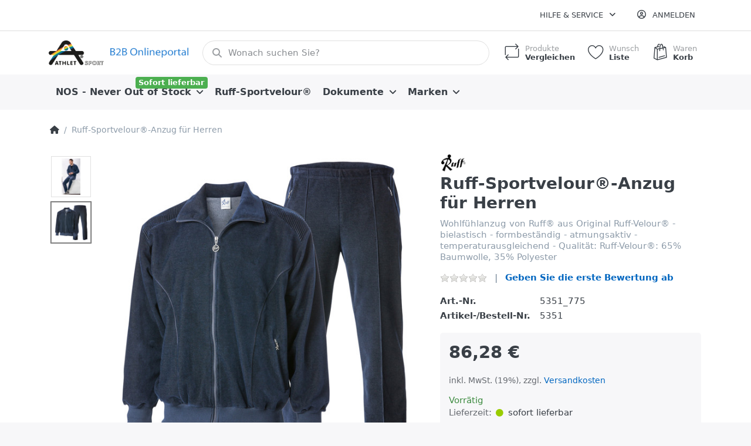

--- FILE ---
content_type: text/html; charset=utf-8
request_url: https://retailer.athlet-sport.de/ruff-sportvelour-anzug-fuer-herren-2/
body_size: 103074
content:
<!DOCTYPE html>
<html data-pnotify-firstpos1="0" lang="de" dir="ltr">
<head>
    <meta charset="utf-8" />
    <meta name="viewport" content="width=device-width, initial-scale=1.0, maximum-scale=1.0, minimum-scale=1.0, user-scalable=no, viewport-fit=cover, shrink-to-fit=no" />
    <meta name="HandheldFriendly" content="true">
    <meta name="description" content="Athlet Manfred Cyrulla GmbH &amp; Co. KG, Hersteller von Freizeit- und Sportbekleidung, Grössenservice, Lieferservice, Partner des Fachhandels, Onlineshop, Teststore" />
    <meta name="keywords" content="Athlet, Cyrulla, Manfred Cyrulla, Dieter Cyrulla, Ruff, Sportvelour, Sportvelours, Velour, Velours, Wohlfühl, Wellness, Aktivität, Bewegung, aktiv, Gesundheit, Krankenhaus, gesund, Reha, Rehabilitation, verträglich, Verträglichkeit, Hautverträglichkeit, hautverträglich, Freizeit, Freizeitbekleidung, Freizeit-Bekleidung, Sportbekleidung, Sport-Bekleidung, Sporttextil, Sportswear, Sport-Textil, Frei" />
    <meta name="generator" content="Smartstore 5.0.5.0" />
    <meta property="sm:root" content="/" />
    <meta name='__rvt' content='CfDJ8Kn-mJkyLxhBszQYHoJ063dRfj8YhDjwcZMqObn8OhJzNqKEGKc97ub4z1_TigRizI1IHjmTTLzFcf9nnalNotjE1-Acv_RkTGZeXX-r6CuzvIqHc0-2U2mBT12S0kIQIrRhvXkdQ71psnsox2S0Dg8' />

    <meta name='accept-language' content='de-DE'/><title itemprop="name">B2B-Athlet-Sport. Ruff-Sportvelour-Anzug für Herren</title>

    


    <script>
    try {
        if (typeof navigator === 'undefined') navigator = {};
        html = document.documentElement;
        if (/Edge\/\d+/.test(navigator.userAgent)) { html.className += ' edge' }
        else if ('mozMatchesSelector' in html) { html.className += ' moz' }
        else if (/iPad|iPhone|iPod/.test(navigator.userAgent) && !window.MSStream) { html.className += ' ios' }
        else if ('webkitMatchesSelector' in html) { html.className += ' wkit' }
        else if (/constructor/i.test(window.HTMLElement)) { html.className += ' safari' };
        html.className += (this.top === this.window ? ' not-' : ' ') + 'framed';
    } catch (e) { }
</script>
    

    

    
        <link href="/bundle/css/site-common.css?v=uuE1kgfyvYrslCX0reJQcAy7bEo" rel="stylesheet" type="text/css" />
    
    <link href="/themes/flex/theme.css?v=5fPWeL99KbhFVWY2oVgHZDaq_VM" rel="stylesheet" type="text/css" />


    
        <script src="/bundle/js/jquery.js?v=BgRw-VV3_50G9GSRDihIcQZybWI"></script>
    <script data-origin="client-res">
	window.Res = {
"Common.Notification": "Benachrichtigung","Common.Close": "Schlie\u00DFen","Common.On": "An","Common.OK": "OK","Common.Cancel": "Abbrechen","Common.Off": "Aus","Common.Exit": "Beenden","Common.CtrlKey": "Strg","Common.ShiftKey": "Umschalt","Common.AltKey": "Alt","Common.DelKey": "Entf","Common.EnterKey": "Eingabe","Common.EscKey": "Esc","Products.Longdesc.More": "Mehr anzeigen","Products.Longdesc.Less": "Weniger anzeigen","Jquery.Validate.Email": "Bitte geben Sie eine g\u00FCltige E-Mail-Adresse ein.","Jquery.Validate.Required": "Diese Angabe ist erforderlich.","Jquery.Validate.Remote": "Bitte korrigieren Sie dieses Feld.","Jquery.Validate.Url": "Bitte geben Sie eine g\u00FCltige URL ein.","Jquery.Validate.Date": "Bitte geben Sie ein g\u00FCltiges Datum ein.","Jquery.Validate.DateISO": "Bitte geben Sie ein g\u00FCltiges Datum (nach ISO) ein.","Jquery.Validate.Number": "Bitte geben Sie eine g\u00FCltige Nummer ein.","Jquery.Validate.Digits": "Bitte geben Sie nur Ziffern ein.","Jquery.Validate.Creditcard": "Bitte geben Sie eine g\u00FCltige Kreditkartennummer ein.","Jquery.Validate.Equalto": "Wiederholen Sie bitte die Eingabe.","Jquery.Validate.Maxlength": "Bitte geben Sie nicht mehr als {0} Zeichen ein.","Jquery.Validate.Minlength": "Bitte geben Sie mindestens {0} Zeichen ein.","Jquery.Validate.Rangelength": "Die L\u00E4nge der Eingabe darf minimal {0} und maximal {1} Zeichen lang sein.","jquery.Validate.Range": "Bitte geben Sie einen Wert zwischen {0} und {1} ein.","Jquery.Validate.Max": "Bitte geben Sie einen Wert kleiner oder gleich {0} ein.","Jquery.Validate.Min": "Bitte geben Sie einen Wert gr\u00F6\u00DFer oder gleich {0} ein.","Admin.Common.AreYouSure": "Sind Sie sicher?","Admin.Common.AskToProceed": "M\u00F6chten Sie fortfahren?","FileUploader.Dropzone.Message": "Zum Hochladen Dateien hier ablegen oder klicken","FileUploader.Dropzone.DictDefaultMessage": "Dateien zum Hochladen hier ablegen","FileUploader.Dropzone.DictFallbackMessage": "Ihr Browser unterst\u00FCtzt keine Datei-Uploads per Drag\u0027n\u0027Drop.","FileUploader.Dropzone.DictFallbackText": "Bitte benutzen Sie das untenstehende Formular, um Ihre Dateien wie in l\u00E4ngst vergangenen Zeiten hochzuladen.","FileUploader.Dropzone.DictFileTooBig": "Die Datei ist zu gro\u00DF ({{filesize}}MB). Maximale Dateigr\u00F6\u00DFe: {{maxFilesize}}MB.","FileUploader.Dropzone.DictInvalidFileType": "Dateien dieses Typs k\u00F6nnen nicht hochgeladen werden.","FileUploader.Dropzone.DictResponseError": "Der Server gab die Antwort {{statusCode}} zur\u00FCck.","FileUploader.Dropzone.DictCancelUpload": "Upload abbrechen","FileUploader.Dropzone.DictUploadCanceled": "Upload abgebrochen.","FileUploader.Dropzone.DictCancelUploadConfirmation": "Sind Sie sicher, dass Sie den Upload abbrechen wollen?","FileUploader.Dropzone.DictRemoveFile": "Datei entfernen","FileUploader.Dropzone.DictMaxFilesExceeded": "Sie k\u00F6nnen keine weiteren Dateien hochladen.","FileUploader.StatusWindow.Uploading.File": "Datei wird hochgeladen","FileUploader.StatusWindow.Uploading.Files": "Dateien werden hochgeladen","FileUploader.StatusWindow.Complete.File": "Upload abgeschlossen","FileUploader.StatusWindow.Complete.Files": "Uploads abgeschlossen","FileUploader.StatusWindow.Canceled.File": "Upload abgebrochen","FileUploader.StatusWindow.Canceled.Files": "Uploads abgebrochen",    };

    window.ClientId = "b316248b-2adc-4749-bc65-6013543a110f";
</script>

        <link as="font" rel="preload" href="/lib/fontastic/fonts/fontastic.woff" crossorigin />
        <link as="font" rel="preload" href="/lib/fa6/webfonts/fa-solid-900.woff2" crossorigin />
        <link as="font" rel="preload" href="/lib/fa6/webfonts/fa-regular-400.woff2" crossorigin />

    
    <link as="image" rel="preload" href="//retailer.athlet-sport.de/media/3160/content/b2b%20logo_neu-1.png" />
    <script data-origin='globalization'>document.addEventListener('DOMContentLoaded', function () { if (Smartstore.globalization) { Smartstore.globalization.culture = {"name":"de-DE","englishName":"German (Germany)","nativeName":"Deutsch (Deutschland)","isRTL":false,"language":"de","numberFormat":{",":".",".":",","pattern":[1],"decimals":3,"groupSizes":[3],"+":"+","-":"-","NaN":"NaN","negativeInfinity":"-∞","positiveInfinity":"∞","percent":{",":".",".":",","pattern":[0,0],"decimals":3,"groupSizes":[3],"symbol":"%"},"currency":{",":".",".":",","pattern":[8,3],"decimals":2,"groupSizes":[3],"symbol":"€"}},"dateTimeFormat":{"calendarName":"Gregorianischer Kalender","/":".",":":":","firstDay":1,"twoDigitYearMax":2029,"AM":["AM","am","AM"],"PM":["PM","pm","PM"],"days":{"names":["Sonntag","Montag","Dienstag","Mittwoch","Donnerstag","Freitag","Samstag"],"namesAbbr":["So","Mo","Di","Mi","Do","Fr","Sa"],"namesShort":["S","M","D","M","D","F","S"]},"months":{"names":["Januar","Februar","März","April","Mai","Juni","Juli","August","September","Oktober","November","Dezember",""],"namesAbbr":["Jan.","Feb.","März","Apr.","Mai","Juni","Juli","Aug.","Sept.","Okt.","Nov.","Dez.",""]},"patterns":{"d":"dd.MM.yyyy","D":"dddd, d. MMMM yyyy","t":"HH:mm","T":"HH:mm:ss","g":"dd.MM.yyyy HH:mm","G":"dd.MM.yyyy HH:mm:ss","f":"dddd, d. MMMM yyyy HH:mm:ss","F":"dddd, d. MMMM yyyy HH:mm:ss","M":"d. MMMM","Y":"MMMM yyyy","u":"yyyy'-'MM'-'dd HH':'mm':'ss'Z'"}}}; }; });</script><meta property='sm:pagedata' content='{"type":"product","id":46}' />
    <meta property='og:site_name' content='B2B - Athlet Onlineportal' />
    <meta property='og:site' content='https://retailer.athlet-sport.de/' />
    <meta property='og:url' content='https://retailer.athlet-sport.de/ruff-sportvelour-anzug-fuer-herren-2/' />
    <meta property='og:type' content='product' />
    <meta property='og:title' content='Ruff-Sportvelour®-Anzug für Herren' />
    <meta property='twitter:card' content='summary' />
    <meta property='twitter:title' content='Ruff-Sportvelour®-Anzug für Herren' />

        <meta property='og:description' content='Wohlfühlanzug von Ruff® aus Original Ruff-Velour®&amp;#xD;&amp;#xA; - bielastisch - formbeständig - atmungsaktiv - temperaturausgleichend - &amp;#xD;&amp;#xA;Qualität: Ruff-Velour®: 65% Baumwolle, 35% Polyester' />
        <meta property='twitter:description' content='Html.Encode(Model.Description)' />

        <meta property='og:image' content='https://retailer.athlet-sport.de/media/3313/catalog/5351neu.jpg' />
        <meta property='og:image:type' content='image/jpeg' />
        <meta property='twitter:image' content='https://retailer.athlet-sport.de/media/3313/catalog/5351neu.jpg' />
            <meta property='og:image:alt' content='Bild von Ruff-Sportvelour®-Anzug für Herren' />
            <meta property='twitter:image:alt' content='Bild von Ruff-Sportvelour®-Anzug für Herren' />
            <meta property='og:image:width' content='1164' />
            <meta property='og:image:height' content='1280' />

    


    
    
    


    <script src="/js/smartstore.globalization.adapter.js"></script>

    



    <link rel="shortcut icon" href='/favicon.ico' />



</head>

<body class="lyt-cols-1">
    

<meta name="google-site-verification" content="Y36R1_hy9PBxZelTs4ugegNyaiszXfGMau5_jXe2D6Q" />
    

<div id="page">
    <div class="canvas-blocker canvas-slidable"></div>

    <div class="page-main canvas-slidable">

        <header id="header">
            <div class="menubar-section d-none d-lg-block menubar-light">
                <div class="container menubar-container">
                    



<nav class="menubar navbar navbar-slide">
    <nav class="menubar-group ml-0">
    </nav>

    <nav class="menubar-group ml-auto">
        


        


<div class="cms-menu cms-menu-dropdown" data-menu-name="helpandservice">
    <div class="dropdown">
        <a data-toggle="dropdown" aria-haspopup="true" aria-expanded="false" href="#" rel="nofollow" class="menubar-link">
            <span>Hilfe &amp; Service</span>
            <i class="fal fa-angle-down menubar-caret"></i>
        </a>
        <div class="dropdown-menu dropdown-menu-left">
                <a href="/recentlyviewedproducts/" class="dropdown-item menu-link">
                        <i class="fa-fw fal fa-eye"></i>
                    <span>Zuletzt angesehen</span>
                </a>
                <a href="/b2b-versandinformationen/" class="dropdown-item menu-link">
                        <i class="fa-fw fa fa-cube"></i>
                    <span>B2B Versandinformationen </span>
                </a>
                <a href="/haben-sie-fragen-oder-benoetigen-sie-hilfe/" class="dropdown-item menu-link">
                        <i class="fa-fw fa fa-phone"></i>
                    <span>Kontakt / Tel. Service</span>
                </a>
                <a href="/new/" class="dropdown-item menu-link" title="Neu">
                        <i class="fa-fw fa fa-archive text-primary"></i>
                    <span>Neu</span>
                </a>
        </div>
    </div>
</div>

</menu>

    </nav>

    

    <nav id="menubar-my-account" class="menubar-group">
        <div class="dropdown">
            <a class="menubar-link" aria-haspopup="true" aria-expanded="false" href="/login/?returnUrl=%2Fruff-sportvelour-anzug-fuer-herren-2%2F" rel="nofollow">
                <i class="fal fa-user-circle menubar-icon"></i>

                    <span>Anmelden</span>
            </a>

        </div>
        
    </nav>

    
</nav>


                </div>
            </div>
            <div class="shopbar-section shopbar-light">
                <div class="container shopbar-container">
                    
<div class="shopbar">
    <div class="shopbar-col-group shopbar-col-group-brand">
        <div class="shopbar-col shop-logo">
            
<a class="brand" href="/">
        
        <img src='//retailer.athlet-sport.de/media/3160/content/b2b%20logo_neu-1.png' alt="B2B - Athlet Onlineportal" title="B2B - Athlet Onlineportal" class="img-fluid" width="680" height="116" />
</a>

        </div>
        <div class="shopbar-col shopbar-search">
            
                


<form action="/search/" class="instasearch-form has-icon" method="get">
    <input type="text" class="instasearch-term form-control" name="q" placeholder="Wonach suchen Sie?" data-instasearch="true" data-minlength="3" data-showthumbs="true" data-url="/instantsearch/" data-origin="Search/Search" autocomplete="off" />
    
    <div class="instasearch-addon d-flex align-items-center justify-content-center">
        <button type="button" class="btn btn-light instasearch-clear">
            <i class="fa fa-xmark"></i>
        </button>
    </div>

    <span class="input-group-icon instasearch-icon">
        <i class="fa fa-magnifying-glass"></i>
    </span>

    <div class="instasearch-drop">
        <div class="instasearch-drop-body clearfix"></div>
    </div>

    
</form>
            
        </div>
    </div>

    <div class="shopbar-col-group shopbar-col-group-tools">
        

<div class="shopbar-col shopbar-tools" data-summary-href="/shoppingcart/cartsummary/?cart=True&amp;wishlist=True&amp;compare=True">

    <div class="shopbar-tool d-lg-none" id="shopbar-menu">
        <a class="shopbar-button" href="#" data-toggle="offcanvas" data-autohide="true" data-placement="left" data-fullscreen="false" data-disablescrolling="true" data-target="#offcanvas-menu">
            <span class="shopbar-button-icon">
                <i class="icm icm-menu"></i>
            </span>
            <span class="shopbar-button-label-sm">
                Menü
            </span>
        </a>
    </div>

    

    <div class="shopbar-tool d-lg-none" id="shopbar-user">
        <a class="shopbar-button" href="/login/">
            <span class="shopbar-button-icon">
                <i class="icm icm-user"></i>
            </span>
            <span class="shopbar-button-label-sm">
                Anmelden
            </span>
        </a>
    </div>

    <div class="shopbar-tool" id="shopbar-compare" data-target="#compare-tab">
        <a class="shopbar-button navbar-toggler" data-toggle="offcanvas" data-summary-href="/shoppingcart/cartsummary/?compare=True" data-autohide="true" data-placement="right" data-fullscreen="false" data-disablescrolling="true" data-target="#offcanvas-cart" href="/compareproducts/">
            <span class="shopbar-button-icon">
                <i class="icm icm-repeat"></i>
                <span class='badge badge-pill label-cart-amount badge-warning' data-bind-to="CompareItemsCount" style="display: none">
                    0
                </span>
            </span>
            <span class="shopbar-button-label">
                <span>Produkte</span><br />
                <strong>Vergleichen</strong>
            </span>
            <span class="shopbar-button-label-sm">
                Vergleichen
            </span>
        </a>
    </div>

    <div class="shopbar-tool" id="shopbar-wishlist" data-target="#wishlist-tab">
        <a class="shopbar-button navbar-toggler" data-toggle="offcanvas" data-summary-href="/shoppingcart/cartsummary/?wishlist=True" data-autohide="true" data-placement="right" data-fullscreen="false" data-disablescrolling="true" data-target="#offcanvas-cart" href="/wishlist/">
            <span class="shopbar-button-icon">
                <i class="icm icm-heart"></i>
                <span class='badge badge-pill label-cart-amount badge-warning' data-bind-to="WishlistItemsCount" style="display: none">
                    0
                </span>
            </span>
            <span class="shopbar-button-label">
                <span>Wunsch</span><br />
                <strong>Liste</strong>
            </span>
            <span class="shopbar-button-label-sm">
                Wunschliste
            </span>
        </a>
    </div>

    <div class="shopbar-tool" id="shopbar-cart" data-target="#cart-tab">
        <a class="shopbar-button navbar-toggler" data-toggle="offcanvas" data-summary-href="/shoppingcart/cartsummary/?cart=True" data-autohide="true" data-placement="right" data-fullscreen="false" data-disablescrolling="true" data-target="#offcanvas-cart" href="/cart/">
            <span class="shopbar-button-icon">
                <i class="icm icm-bag"></i>
                <span class='badge badge-pill label-cart-amount badge-warning' data-bind-to="CartItemsCount" style="display: none">
                    0
                </span>
            </span>
            <span class="shopbar-button-label">
                <span>Waren</span><br />
                <strong>Korb</strong>
            </span>
            <span class="shopbar-button-label-sm">
                Warenkorb
            </span>
        </a>
    </div>

    
</div>




    </div>
</div>
                </div>
            </div>
            <div class="megamenu-section d-none d-lg-block">
                <nav class="navbar navbar-light">
                    <div class="container megamenu-container">
                        



<style type="text/css">
    .mega-menu-dropdown { min-height: 370px; }
</style>

<div class="mainmenu megamenu megamenu-blend--next">
    



<div class="cms-menu cms-menu-navbar" data-menu-name="main">
    <div class="megamenu-nav megamenu-nav--prev alpha">
        <a href="#" class="megamenu-nav-btn btn btn-icon"><i class="far fa-chevron-left"></i></a>
    </div>

    <ul class="navbar-nav flex-row flex-nowrap" id="menu-main">

            <li id="main-nav-item-590752" data-id="590752" class="nav-item dropdown-submenu">
                <a href="/nos-herren-freizeitanzuege/" aria-expanded="false" class="nav-link menu-link dropdown-toggle" data-target="#dropdown-menu-590752">
                    <span>NOS - Never Out of Stock</span>
                </a>
                    <label class="badge badge-success">
                        Sofort lieferbar
                    </label>
            </li>
            <li id="main-nav-item-590759" data-id="590759" class="nav-item dropdown-submenu">
                <a href="/freizeitbekleidung-aus-ruff-sportvelour/" class="nav-link menu-link">
                    <span>Ruff-Sportvelour®</span>
                </a>
            </li>
            <li id="main-nav-item-590764" data-id="590764" class="nav-item dropdown-submenu">
                <a href="/dokumente/" aria-expanded="false" class="nav-link menu-link dropdown-toggle" data-target="#dropdown-menu-590764">
                    <span>Dokumente</span>
                </a>
            </li>
            <li id="main-nav-item-brand" data-id="brand" class="nav-item dropdown-submenu">
                <a href="/manufacturer/all/" aria-expanded="false" class="nav-link menu-link dropdown-toggle" data-target="#dropdown-menu-brand">
                    <span>Marken</span>
                </a>
            </li>

    </ul>

    <div class="megamenu-nav megamenu-nav--next omega">
        <a href="#" class="megamenu-nav-btn btn btn-icon"><i class="far fa-chevron-right"></i></a>
    </div>
</div>
</div>

<div class="megamenu-dropdown-container container" style="--y: 16px">
        <div id="dropdown-menu-590752" data-id="590752"
             data-entity-id="35"
             data-entity-name="Category"
             data-display-rotator="true">
            <div class="dropdown-menu mega-menu-dropdown comma-separated">

                


                <div class="row mega-menu-dropdown-row">
                        <div class="col-md-3 col-sm-6 text-md-center megamenu-cat-img">
                            <img src="//retailer.athlet-sport.de/media/1183/catalog/preisliste-nos-20192020.jpg?size=512" alt="NOS - Never Out of Stock" loading="lazy" />

                            <div class="below-preview-pic-text text-left">
                                
                            </div>
                        </div>

                    <div class="col-md-3 col-sm-6">
                            <a href="/nos-herren-anzuege/" id="dropdown-heading-590753" data-id="590753" class="mega-menu-dropdown-heading">
                                <span>Freizeitanzüge Herren</span>

                            </a>
            <div class="inline-container">
            </div>
                            <a href="/nos-freizeit-hosen-herren/" id="dropdown-heading-590754" data-id="590754" class="mega-menu-dropdown-heading">
                                <span>Freizeit- und Sporthosen Herren</span>

                            </a>
            <div class="inline-container">
            </div>
                            <a href="/freizeitjacken/" id="dropdown-heading-590755" data-id="590755" class="mega-menu-dropdown-heading">
                                <span>Freizeitjacken Herren</span>

                            </a>
            <div class="inline-container">
            </div>
                            <a href="/freizeitanzuege-4/" id="dropdown-heading-590756" data-id="590756" class="mega-menu-dropdown-heading">
                                <span>Freizeitanzüge Damen</span>

                            </a>
            <div class="inline-container">
            </div>
                            <a href="/freizeit-und-sporthosen/" id="dropdown-heading-590757" data-id="590757" class="mega-menu-dropdown-heading">
                                <span>Freizeit- und Sporthosen Damen</span>

                            </a>
            <div class="inline-container">
            </div>
                            <a href="/gymnastikhosen-2/" id="dropdown-heading-590758" data-id="590758" class="mega-menu-dropdown-heading">
                                <span>Gymnastikhosen</span>

                            </a>
            <div class="inline-container">
            </div>
                    </div>

                                <div class="col-md-3"></div>
                        <div class="col-md-3 col-sm-6">
                            <div class="rotator-container rotator-590752">
                                <div class="rotator-heading text-center">
                                    <h4></h4>
                                </div>
                                <div class="rotator-content">
                                    <div class="placeholder"></div>
                                </div>
                            </div>
                        </div>
                </div>

                    
            </div>
        </div>
        <div id="dropdown-menu-590764" data-id="590764"
             data-entity-id="40"
             data-entity-name="Category"
             data-display-rotator="true">
            <div class="dropdown-menu mega-menu-dropdown">

                


                <div class="row mega-menu-dropdown-row">
                        <div class="col-md-3 col-sm-6 text-md-center megamenu-cat-img">
                            <img src="//retailer.athlet-sport.de/media/868/catalog/dokumente.png?size=512" alt="Dokumente" loading="lazy" />

                            <div class="below-preview-pic-text text-left">
                                
                            </div>
                        </div>

                    <div class="col-md-3 col-sm-6">
                            <a href="/online-broschueren/" id="dropdown-heading-590765" data-id="590765" class="mega-menu-dropdown-heading">
                                <span>Online-Broschüren</span>

                            </a>
                            <a href="/verkaufsunterlagen/" id="dropdown-heading-590766" data-id="590766" class="mega-menu-dropdown-heading">
                                <span>Preislisten / Bestellformulare</span>

                            </a>
                            <a href="/zertifikate/" id="dropdown-heading-590767" data-id="590767" class="mega-menu-dropdown-heading">
                                <span>Zertifikate</span>

                            </a>
                            <a href="/sponsoring/" id="dropdown-heading-590768" data-id="590768" class="mega-menu-dropdown-heading">
                                <span>Förderprogramme</span>

                            </a>
                            <a href="/agb-gewerblich/" id="dropdown-heading-590769" data-id="590769" class="mega-menu-dropdown-heading">
                                <span>AGB - gewerblich</span>

                            </a>
                    </div>

                                <div class="col-md-3"></div>
                        <div class="col-md-3 col-sm-6">
                            <div class="rotator-container rotator-590764">
                                <div class="rotator-heading text-center">
                                    <h4></h4>
                                </div>
                                <div class="rotator-content">
                                    <div class="placeholder"></div>
                                </div>
                            </div>
                        </div>
                </div>

                    
            </div>
        </div>
        <div id="dropdown-menu-brand" data-id="brand"
             data-entity-id="0"
             data-entity-name="MenuItem"
             data-display-rotator="false">
            <div class="dropdown-menu mega-menu-dropdown has-footer">

                


                <div class="row mega-menu-dropdown-row">

                    <div class="col-md-3 col-sm-6">
                            <a href="/athlet/" id="dropdown-heading-brand-19" data-id="brand-19" class="mega-menu-dropdown-heading">
                                <span>Athlet®</span>

                            </a>
                            <a href="/ruff/" id="dropdown-heading-brand-20" data-id="brand-20" class="mega-menu-dropdown-heading">
                                <span>Ruff®</span>

                            </a>
                    </div>

                </div>

                    
                        


<div class="brand-menu-footer px-3">
    <div class="row flex-wrap justify-content-between">
        <div class="col brand-menu-footer-thumb-col">
            <a class="img-center-container" href="/athlet/" title="Athlet®">
                <img src="/media/81/catalog/athlet.png" alt="Athlet®" class="img-fluid brand-menu-footer-thumb" />
            </a>
        </div>
        <div class="col brand-menu-footer-thumb-col">
            <a class="img-center-container" href="/ruff/" title="Ruff®">
                <img src="/media/82/catalog/ruff.png" alt="Ruff®" class="img-fluid brand-menu-footer-thumb" />
            </a>
        </div>
    </div>
</div>
            </div>
        </div>

</div>



                    </div>
                </nav>
            </div>
        </header>

        <div id="content-wrapper">

            



            

            <section id="content" class="container">
                

                




<div class="breadcrumb-container d-none d-md-flex flex-wrap align-items-center mb-4">
    <ol class="breadcrumb mb-0" itemscope itemtype="http://schema.org/BreadcrumbList">
        <li class="breadcrumb-item" itemprop="itemListElement" itemscope itemtype="http://schema.org/ListItem">
            <a title="Home" itemprop="item" href="/">
                <meta itemprop="name" content="Startseite">
                <meta itemprop="position" content="1">
                <i class="fa fa-home"></i>
            </a>
        </li>
    </ol>
    <div class="breadcrumb-item active">
        <span>Ruff-Sportvelour®-Anzug für Herren</span>
    </div>
</div>



                <div id="content-body" class="row">


                    <div id="content-center" class="col-lg-12">
                        
                        





<div class="page product-details-page" itemscope itemtype="http://schema.org/Product">
    
    
    <article class="pd page-body">

        <div id="main-update-container" class="update-container" data-url="/product/updateproductdetails/?productId=46&amp;bundleItemId=0" data-id="46">
            <form method="post" id="pd-form" action="/ruff-sportvelour-anzug-fuer-herren-2/">
                <!-- Top Content: Picture, Description, Attrs, Variants, Bundle Items, Price etc. -->
                <section class="row pd-section pd-section-top">
                    <!-- Picture -->
                    <div class="col-12 col-md-6 col-lg-7 pd-data-col">
                        <div class="pd-data-col-inner">
                            

                            <div id="pd-gallery-container">
                                

<div id="pd-gallery-container-inner">
    <div id="pd-gallery" class="mb-3">
        




<div class="gal-box">
    <!-- Thumbnail navigation -->
    <div class="gal-nav-cell">
        <div class="gal-nav">
            <div class="gal-list">
                <div class="gal-track" itemscope itemtype="http://schema.org/ImageGallery">
                        <div class="gal-item" itemprop="associatedMedia" itemscope itemtype="http://schema.org/ImageObject">
                            <a class="gal-item-viewport"
                               itemprop="contentUrl"
                               href="//retailer.athlet-sport.de/media/3312/catalog/5351_733i_NL.jpg"
                               data-type="image"
                               data-width="675"
                               data-height="1280"
                               data-medium-image="//retailer.athlet-sport.de/media/3312/catalog/5351_733i_NL.jpg?size=600"
                               title="Ruff-Sportvelour®-Anzug für Herren, Bild 1 groß"
                               data-picture-id="3312">
                                <img class="gal-item-content file-img" alt="Bild von Ruff-Sportvelour®-Anzug für Herren" title="Ruff-Sportvelour®-Anzug für Herren, Bild 1 groß" src="//retailer.athlet-sport.de/media/3312/catalog/5351_733i_NL.jpg?size=250" />
                            </a>
                        </div>
                        <div class="gal-item" itemprop="associatedMedia" itemscope itemtype="http://schema.org/ImageObject">
                            <a class="gal-item-viewport"
                               itemprop="contentUrl"
                               href="//retailer.athlet-sport.de/media/3313/catalog/5351neu.jpg"
                               data-type="image"
                               data-width="1164"
                               data-height="1280"
                               data-medium-image="//retailer.athlet-sport.de/media/3313/catalog/5351neu.jpg?size=600"
                               title="Ruff-Sportvelour®-Anzug für Herren, Bild 2 groß"
                               data-picture-id="3313">
                                <img class="gal-item-content file-img" alt="Bild von Ruff-Sportvelour®-Anzug für Herren" title="Ruff-Sportvelour®-Anzug für Herren, Bild 2 groß" src="//retailer.athlet-sport.de/media/3313/catalog/5351neu.jpg?size=250" />
                            </a>
                        </div>
                </div>
            </div>
        </div>
    </div>

    <!-- Picture -->
    <div class="gal-cell">
        <div class="gal">
                    <div class="gal-item">
                        <a class="gal-item-viewport" href="//retailer.athlet-sport.de/media/3312/catalog/5351_733i_NL.jpg"
                           data-thumb-image="//retailer.athlet-sport.de/media/3312/catalog/5351_733i_NL.jpg?size=250"
                           data-medium-image="//retailer.athlet-sport.de/media/3312/catalog/5351_733i_NL.jpg?size=600"
                           data-picture-id="3312">
                                <img class="gal-item-content file-img" data-zoom="//retailer.athlet-sport.de/media/3312/catalog/5351_733i_NL.jpg" data-zoom-width="675" data-zoom-height="1280" alt="Bild von Ruff-Sportvelour®-Anzug für Herren" title="Ruff-Sportvelour®-Anzug für Herren" itemprop="image" data-lazy="//retailer.athlet-sport.de/media/3312/catalog/5351_733i_NL.jpg?size=600" />
                        </a>
                    </div>
                    <div class="gal-item">
                        <a class="gal-item-viewport" href="//retailer.athlet-sport.de/media/3313/catalog/5351neu.jpg"
                           data-thumb-image="//retailer.athlet-sport.de/media/3313/catalog/5351neu.jpg?size=250"
                           data-medium-image="//retailer.athlet-sport.de/media/3313/catalog/5351neu.jpg?size=600"
                           data-picture-id="3313">
                                <img class="gal-item-content file-img" data-zoom="//retailer.athlet-sport.de/media/3313/catalog/5351neu.jpg" data-zoom-width="1164" data-zoom-height="1280" alt="Bild von Ruff-Sportvelour®-Anzug für Herren" title="Ruff-Sportvelour®-Anzug für Herren" itemprop="image" src="//retailer.athlet-sport.de/media/3313/catalog/5351neu.jpg?size=600" />
                        </a>
                    </div>
        </div>
    </div>
</div>



    </div>
</div>
                            </div>

                            
                        </div>
                    </div>

                    <!-- Sidebar: Info, Price, Buttons etc. -->
                    <aside class="col-12 col-md-6 col-lg-5 pd-info-col zoom-window-container">
                        

                        


<div class="pd-info pd-group">
    <meta itemprop="sku" content="5351_775" />
    
    <meta itemprop="mpn" content="5351" />

    <!-- Brand -->
    <div class="pd-brand-block" itemprop="brand">
        <a class="pd-brand" href="/ruff/">
                <img class="pd-brand-picture file-img" src="//retailer.athlet-sport.de/media/82/catalog/ruff.png?size=256" alt="Bilder für Hersteller Ruff®" title="Alle Produkte von Ruff®" />
        </a>
        <meta itemprop="name" content="Ruff®">
    </div>

    <!-- Title -->
    <div class="page-title">
        <h1 class="pd-name" itemprop="name">
Ruff-Sportvelour®-Anzug für Herren        </h1>
    </div>

    <!-- Short description -->
        <div class="pd-description" itemprop="description">
            Wohlfühlanzug von Ruff® aus Original Ruff-Velour®
 - bielastisch - formbeständig - atmungsaktiv - temperaturausgleichend - 
Qualität: Ruff-Velour®: 65% Baumwolle, 35% Polyester
        </div>
</div>

<!-- Review Overview -->
    


<div class="pd-review-summary pd-group" >
    <div class="pd-rating-box">
        <div class="rating">
            <div style="width: 0%"></div>
        </div>
        
    </div>

    <span class="pd-review-link">
            <a href="/product/reviews/46/">Geben Sie die erste Bewertung ab</a>
    </span>
</div>


                        

                            
                            <!-- Product attributes (SKU, EAN, Weight etc.) -->
                            <div class="pd-attrs-container" data-partial="Attrs">
                                


<table class="pd-attrs pd-group">
    
    <tr class="pd-attr-sku">
        <td>Art.-Nr.</td>
        <td itemprop="sku">5351_775</td>
    </tr>
    
    <tr class="pd-attr-mpn">
        <td>Artikel-/Bestell-Nr.</td>
        <td itemprop="mpn">5351</td>
    </tr>
    
    

    
</table>
                            </div>
                            <!-- Offer box -->
                            


<div class="pd-offer" itemprop="offers" itemscope itemtype="http://schema.org/Offer">
    <meta itemprop="itemCondition" content="http://schema.org/NewCondition" />
    <link itemprop="url" href="https://retailer.athlet-sport.de/ruff-sportvelour-anzug-fuer-herren-2/" />
            <div class="pd-offer-price-container" data-partial="Price">
                


<div class="pd-offer-price">
        <div class="pd-group">
            <div class="pd-price-group mb-3">

                

                <div class="pd-finalprice">
                    <meta itemprop="priceCurrency" content="EUR" />
                    <meta itemprop="price" content="86.28" />
                    <span class="pd-finalprice-amount">
                        86,28 €
                    </span>
                    
                </div>

                
            </div>

            
        </div>
        <div class="pd-tierprices">
            <!-- Tier prices -->
            


        </div>
        <div class="pd-group">
            <!-- Pangv & legal info -->
            
            <div class="pd-legalinfo">
                inkl. MwSt. (19%),   zzgl. <a href="/b2b-versandinformationen/">Versandkosten</a>
            </div>
        </div>
</div>
            </div>

    <div class="pd-stock-info-container" data-partial="Stock">
        


<div class="pd-stock-info pd-group">
        <meta itemprop="availability" content="http://schema.org/InStock" />
        <div class="pd-stock pd-instock">Vorrätig</div>

        <div class="deliverytime-group d-flex">
            <span class="deliverytime-label">Lieferzeit:</span>
            <span class="delivery-time" title="Lieferzeit: sofort lieferbar">
                <i class="fa fa-circle delivery-time-status" style="color: #99cc00"></i>
                sofort lieferbar
            </span>
        </div>
        

    
</div>
    </div>


    <div class="pd-variants-container" data-partial="Variants">
            

<div class="pd-variants">
        


<div class="form-group choice">
    <label class="choice-label required" for="pvari46-0-16-35">Farbe</label>
    
    <div class="choice-control">
		

<div class="choice-boxes" id="choice-boxes-35">
    <ul class="choice-box-group">
            <li class="choice-box">
                <label class="choice-box-label">
                    <input type="radio" class="choice-box-control-native" id="pvari46-0-16-35_4085" name="pvari46-0-16-35" value="4085" />

                    <span class="choice-box-content tooltip-toggle tooltip-toggle-touch" title="733 nachtschattenblau">
                        <span class="choice-box-element">
                            <span class="choice-box-text">733 nachtschattenblau</span>
                        </span>
                    </span>
                </label>
            </li>
            <li class="choice-box selected">
                <label class="choice-box-label">
                    <input type="radio" class="choice-box-control-native" id="pvari46-0-16-35_274" name="pvari46-0-16-35" value="274" checked="checked" />

                    <span class="choice-box-content tooltip-toggle tooltip-toggle-touch" title="775 marine">
                        <span class="choice-box-element">
                            <span class="choice-box-text">775 marine</span>
                        </span>
                    </span>
                </label>
            </li>
            <li class="choice-box">
                <label class="choice-box-label">
                    <input type="radio" class="choice-box-control-native" id="pvari46-0-16-35_3882" name="pvari46-0-16-35" value="3882" />

                    <span class="choice-box-content tooltip-toggle tooltip-toggle-touch" title="935 schiefer">
                        <span class="choice-box-element">
                            <span class="choice-box-text">935 schiefer</span>
                        </span>
                    </span>
                </label>
            </li>
    </ul>
</div>

    </div>
</div>
        


<div class="form-group choice">
    <label class="choice-label required" for="pvari46-0-33-36">He Norm und Kurzgrössen</label>
    <div class="choice-description">
        <p><a href="/groessentabelle-herren-norm-und-kurzgroessen" style="font-size: 11px;" target="_self">zur Größentabelle</a></p><p></p>
    </div>
    <div class="choice-control">
		

<div class="choice-boxes" id="choice-boxes-36">
    <ul class="choice-box-group">
            <li class="choice-box selected">
                <label class="choice-box-label">
                    <input type="radio" class="choice-box-control-native" id="pvari46-0-33-36_275" name="pvari46-0-33-36" value="275" checked="checked" />

                    <span class="choice-box-content tooltip-toggle tooltip-toggle-touch" title="48 Norm">
                        <span class="choice-box-element">
                            <span class="choice-box-text">48 Norm</span>
                        </span>
                    </span>
                </label>
            </li>
            <li class="choice-box">
                <label class="choice-box-label">
                    <input type="radio" class="choice-box-control-native" id="pvari46-0-33-36_276" name="pvari46-0-33-36" value="276" />

                    <span class="choice-box-content tooltip-toggle tooltip-toggle-touch" title="50 Norm">
                        <span class="choice-box-element">
                            <span class="choice-box-text">50 Norm</span>
                        </span>
                    </span>
                </label>
            </li>
            <li class="choice-box">
                <label class="choice-box-label">
                    <input type="radio" class="choice-box-control-native" id="pvari46-0-33-36_277" name="pvari46-0-33-36" value="277" />

                    <span class="choice-box-content tooltip-toggle tooltip-toggle-touch" title="52 Norm">
                        <span class="choice-box-element">
                            <span class="choice-box-text">52 Norm</span>
                        </span>
                    </span>
                </label>
            </li>
            <li class="choice-box">
                <label class="choice-box-label">
                    <input type="radio" class="choice-box-control-native" id="pvari46-0-33-36_278" name="pvari46-0-33-36" value="278" />

                    <span class="choice-box-content tooltip-toggle tooltip-toggle-touch" title="54 Norm">
                        <span class="choice-box-element">
                            <span class="choice-box-text">54 Norm</span>
                        </span>
                    </span>
                </label>
            </li>
            <li class="choice-box">
                <label class="choice-box-label">
                    <input type="radio" class="choice-box-control-native" id="pvari46-0-33-36_279" name="pvari46-0-33-36" value="279" />

                    <span class="choice-box-content tooltip-toggle tooltip-toggle-touch" title="56 Norm">
                        <span class="choice-box-element">
                            <span class="choice-box-text">56 Norm</span>
                        </span>
                    </span>
                </label>
            </li>
            <li class="choice-box">
                <label class="choice-box-label">
                    <input type="radio" class="choice-box-control-native" id="pvari46-0-33-36_280" name="pvari46-0-33-36" value="280" />

                    <span class="choice-box-content tooltip-toggle tooltip-toggle-touch" title="58 Norm">
                        <span class="choice-box-element">
                            <span class="choice-box-text">58 Norm</span>
                        </span>
                    </span>
                </label>
            </li>
            <li class="choice-box">
                <label class="choice-box-label">
                    <input type="radio" class="choice-box-control-native" id="pvari46-0-33-36_281" name="pvari46-0-33-36" value="281" />

                    <span class="choice-box-content tooltip-toggle tooltip-toggle-touch" title="60 norm">
                        <span class="choice-box-element">
                            <span class="choice-box-text">60 norm</span>
                        </span>
                    </span>
                </label>
            </li>
            <li class="choice-box">
                <label class="choice-box-label">
                    <input type="radio" class="choice-box-control-native" id="pvari46-0-33-36_3881" name="pvari46-0-33-36" value="3881" />

                    <span class="choice-box-content tooltip-toggle tooltip-toggle-touch" title="24 Kurz">
                        <span class="choice-box-element">
                            <span class="choice-box-text">24 Kurz</span>
                        </span>
                    </span>
                </label>
            </li>
            <li class="choice-box">
                <label class="choice-box-label">
                    <input type="radio" class="choice-box-control-native" id="pvari46-0-33-36_282" name="pvari46-0-33-36" value="282" />

                    <span class="choice-box-content tooltip-toggle tooltip-toggle-touch" title="25 Kurz">
                        <span class="choice-box-element">
                            <span class="choice-box-text">25 Kurz</span>
                        </span>
                    </span>
                </label>
            </li>
            <li class="choice-box">
                <label class="choice-box-label">
                    <input type="radio" class="choice-box-control-native" id="pvari46-0-33-36_283" name="pvari46-0-33-36" value="283" />

                    <span class="choice-box-content tooltip-toggle tooltip-toggle-touch" title="26 Kurz">
                        <span class="choice-box-element">
                            <span class="choice-box-text">26 Kurz</span>
                        </span>
                    </span>
                </label>
            </li>
            <li class="choice-box">
                <label class="choice-box-label">
                    <input type="radio" class="choice-box-control-native" id="pvari46-0-33-36_284" name="pvari46-0-33-36" value="284" />

                    <span class="choice-box-content tooltip-toggle tooltip-toggle-touch" title="27 Kurz">
                        <span class="choice-box-element">
                            <span class="choice-box-text">27 Kurz</span>
                        </span>
                    </span>
                </label>
            </li>
            <li class="choice-box">
                <label class="choice-box-label">
                    <input type="radio" class="choice-box-control-native" id="pvari46-0-33-36_285" name="pvari46-0-33-36" value="285" />

                    <span class="choice-box-content tooltip-toggle tooltip-toggle-touch" title="28 Kurz">
                        <span class="choice-box-element">
                            <span class="choice-box-text">28 Kurz</span>
                        </span>
                    </span>
                </label>
            </li>
            <li class="choice-box">
                <label class="choice-box-label">
                    <input type="radio" class="choice-box-control-native" id="pvari46-0-33-36_286" name="pvari46-0-33-36" value="286" />

                    <span class="choice-box-content tooltip-toggle tooltip-toggle-touch" title="29 Kurz">
                        <span class="choice-box-element">
                            <span class="choice-box-text">29 Kurz</span>
                        </span>
                    </span>
                </label>
            </li>
            <li class="choice-box">
                <label class="choice-box-label">
                    <input type="radio" class="choice-box-control-native" id="pvari46-0-33-36_287" name="pvari46-0-33-36" value="287" />

                    <span class="choice-box-content tooltip-toggle tooltip-toggle-touch" title="30 Kurz">
                        <span class="choice-box-element">
                            <span class="choice-box-text">30 Kurz</span>
                        </span>
                    </span>
                </label>
            </li>
    </ul>
</div>

    </div>
</div>
</div>
    </div>

    <div class="pd-offer-actions-container" data-partial="OfferActions">
            


<div class="row pd-offer-actions">
            <div class="col pd-offer-action-qty">
                



<div class="qty-input">
        <div class="numberinput-group input-group edit-control numberinput-centered has-postfix input-group-lg" data-editor="number"><input type="number" data-step-interval="150" data-auto-select="false" data-auto-focus="false" min="1" max="10" step="1" class="form-control numberinput" data-val="true" data-val-required="&#x27;EnteredQuantity&#x27; ist erforderlich." id="addtocart_46_AddToCart_EnteredQuantity" name="addtocart_46.AddToCart.EnteredQuantity" value="1" data-editor="numberinput" required /><input name="__Invariant" type="hidden" value="addtocart_46.AddToCart.EnteredQuantity" /><span class='numberinput-formatted'></span><span class='numberinput-postfix'>Stück</span><a href='javascript:;' class='numberinput-stepper numberinput-down' tabindex='-1'><i class='fas fa-minus'></i></a><a href='javascript:;' class='numberinput-stepper numberinput-up' tabindex='-1'><i class='fas fa-plus'></i></a></div>
</div>
            </div>
            <div class="col flex-grow-1">
                <a class="btn btn-primary btn-lg btn-block btn-add-to-cart ajax-cart-link"
                   href="#"
                   rel="nofollow"
                   data-href='/cart/addproduct/46/1/'
                   data-form-selector="#pd-form"
                   data-type="cart"
                   data-action="add"
                   data-toggle="offcanvas" data-target="#offcanvas-cart">
                    <i class="fa fa-cart-arrow-down d-none d-sm-inline-block d-md-none d-xl-inline-block"></i>
                    <span>In den Warenkorb</span>
                </a>
            </div>
</div>
    </div>

    


<div class="pd-actions-container">
    
    
        <div class="row sm-gutters pd-actions">
                <div class="col-4 pd-action-item">
                        <a data-href='/cart/addproduct/46/2/' title="Auf die Wunschliste" href="#" class="pd-action-link pd-action-link-special ajax-cart-link action-add-to-wishlist" rel="nofollow" data-type="wishlist" data-action="add" data-form-selector="#pd-form">
                           <i class="pd-action-icon icm icm-heart"></i> 
                           <span class="pd-action-label">Merken</span>
                        </a>
                </div>
                <div class="col-4 pd-action-item">
                        <a data-href='/catalog/addproducttocompare/46/' title="Der Vergleichsliste hinzufügen" href="#" class="pd-action-link pd-action-link-special action-compare ajax-cart-link" rel="nofollow" data-type="compare" data-action="add">
                           <i class="pd-action-icon icm icm-repeat"></i> 
                           <span class="pd-action-label">Vergleichen</span>
                        </a>
                </div>
                <div class="col-4 pd-action-item">
                        <a class="pd-action-link action-ask-question action-ask-question" href="javascript:void(0)"
                           data-href="/product/askquestionajax/46/"
                           data-form-selector="#pd-form" rel="nofollow" title="Fragen zum Artikel?">
                           <i class="pd-action-icon icm icm-envelope"></i> 
                           <span class="pd-action-label">Fragen?</span>
                        </a>
                </div>
        </div>
</div>


</div>



                        <!-- Available payment methods -->
                        

                        <!-- social share -->
                        


                    </aside>
                </section>

                
            <input name="__RequestVerificationToken" type="hidden" value="CfDJ8Kn-mJkyLxhBszQYHoJ063dRfj8YhDjwcZMqObn8OhJzNqKEGKc97ub4z1_TigRizI1IHjmTTLzFcf9nnalNotjE1-Acv_RkTGZeXX-r6CuzvIqHc0-2U2mBT12S0kIQIrRhvXkdQ71psnsox2S0Dg8" /></form>
        </div>

        <!-- Bottom Content: Full Description, Specification, Review etc. -->
        <section class="pd-section pd-section-bottom">
            <!-- Tabs -->
            


<div class="pd-tabs tabbable tabs-autoselect nav-responsive" id="pd-tabs" data-tabselector-href="/state/setselectedtab/"><ul class="nav nav-tabs nav-tabs-line nav-tabs-line-dense"><li class="nav-item"><a class="nav-link active" data-loaded="true" data-toggle="tab" href="#pd-tabs-0"><span class="tab-caption">Beschreibung</span></a></li><li class="nav-item"><a class="nav-link" data-loaded="true" data-toggle="tab" href="#pd-tabs-1"><span class="tab-caption">Merkmale</span></a></li><li class="nav-item"><a class="nav-link" data-loaded="true" data-toggle="tab" href="#pd-tabs-2"><span class="tab-caption">Bewertungen</span></a></li></ul><div class="tab-content">
<div aria-labelledby="pd-tabs-0-tab" class="tab-pane fade show nav-collapsible active" data-tab-name="pd-full-desc" id="pd-tabs-0" role="tabpanel"><h5 aria-expanded="true" class="nav-toggler" data-target="#collapse-pd-tabs-0" data-toggle="collapse">Beschreibung</h5><div class="nav-collapse collapse show" id="collapse-pd-tabs-0">
            <div itemprop="description" class="long-text html-editor-content">
                
                    <div>
<div>
<p class="" style="margin: 0cm 0cm 0pt;">Ruff® Komplettset bestehend aus einer Jacke und einer Hose.<br>
Die Jacke hat einen durchgehenden Reissverschluss und 2 Reißverschluss-Taschen mit&nbsp; jeweils Ruff-Anhänger. Ärmel und Bund mit elastischen Bündchen. Die Hose hat einen weichen, elastischen Softgummibund mit innenliegender Kordel, zwei Reißverschluss-Taschen und ist mit einer Permanent-Bügelfalte versehen. Beinabschluss mit verdeckter Saumnaht. Die Qualität mit Klimafunktion ist äussert hautfreundlich, temperaturausgleichend und bietet höchsten Tragekomfort. Dieser Artikel ist zertifiziert nach OEKO-TEX® STANDARD 100.<br>
Material/Qualität:&nbsp;&nbsp;Ruff-Sportvelour®: 65% Baumwolle, 35% Polyester.<o:p></o:p></p><span style="font-size: 12px;">
</span></div><span style="font-size: 12px;">
</span></div><span style="font-size: 12px;">
</span>
                
            </div>
        </div></div><div aria-labelledby="pd-tabs-1-tab" class="tab-pane fade nav-collapsible" data-tab-name="pd-spec-attrs" id="pd-tabs-1" role="tabpanel"><h5 aria-expanded="false" class="nav-toggler collapsed" data-target="#collapse-pd-tabs-1" data-toggle="collapse">Merkmale</h5><div class="nav-collapse collapse" id="collapse-pd-tabs-1">
            


<div class="pd-specs table-responsive">
    <table class="table pd-specs-table">
        <tbody>
                <tr>
                    <td class="pd-spec-name">Ruff-Sportvelour®</td>
                    <td class="pd-spec-value">
                            <span>Ruff-Sportvelour® ist eine mit viel Know-How, eigens entwickelte Qualität des Herstellers Ruff® aus Baden-Württemberg. Die anspuchsvolle, unverwechselbare Qualität darf ausschließlich lizenziert hergestellt werden und wird durch ausgewählte Handelspartner vertrieben. </span>
                    </td>
                </tr>
                <tr>
                    <td class="pd-spec-name">Klimafunktion</td>
                    <td class="pd-spec-value">
                            <span>Bei der anspruchsvollen Ruff-Sportvelour® Qualität sorgt eine sehr feine Micofaser dafür, dass sich die beiden Naturfasern funktionell, optimal verbinden, was den einzigartigen Tragekomfort ausmacht. Ein ständiger Feuchtigkeits- und Wärmetransport bewirkt äusserste Atmungsaktivität und schließt somit einen Hitzestau aus.</span>
                    </td>
                </tr>
                <tr>
                    <td class="pd-spec-name">Formstabilität</td>
                    <td class="pd-spec-value">
                            <span>Ruff-Sportvelour® bewährt sich bei einen hohen Anteil an Naturfasern durch eine sehr gute Formstabilität. Das Trocknen in einem Wäschetrockner wird empfohlen. Dadurch behält die Qualität seinen flauschigen Charakter.</span>
                    </td>
                </tr>
                <tr>
                    <td class="pd-spec-name">Made in Germany®</td>
                    <td class="pd-spec-value">
                            <span>Ruff-Sportvelour® wird ausschließlich in Deutschland und mit in Deutschland produzierten und gefärbten Garnen hergestellt.</span>
                    </td>
                </tr>
                <tr>
                    <td class="pd-spec-name">Waschempfehlung</td>
                    <td class="pd-spec-value">
                            <span>Maschinenwäsche, Schonwaschgang bei 40°.  Trockner geeignet und zu empfehlen.</span>
                    </td>
                </tr>
        </tbody>
    </table>
</div>
        </div></div><div aria-labelledby="pd-tabs-2-tab" class="tab-pane fade nav-collapsible" data-tab-name="pd-reviews" id="pd-tabs-2" role="tabpanel"><h5 aria-expanded="false" class="nav-toggler collapsed" data-target="#collapse-pd-tabs-2" data-toggle="collapse">Bewertungen</h5><div class="nav-collapse collapse" id="collapse-pd-tabs-2">
            <p class="mb-4">
                <a class="btn btn-warning" href="/product/reviews/46/">
                    <span>Geben Sie die erste Bewertung ab</span>
                </a>
            </p>
            



    <p class="text-muted">Es liegen keine Bewertungen vor</p>

        </div></div></div>
<input type='hidden' class='loaded-tab-name' name='LoadedTabs' value='pd-full-desc' />
<input type='hidden' class='loaded-tab-name' name='LoadedTabs' value='pd-spec-attrs' />
<input type='hidden' class='loaded-tab-name' name='LoadedTabs' value='pd-reviews' />
</div>
            

            <!-- Tags -->
            


<div class="pd-tags block">
    <div class="block-title">
        <h4>Tags</h4>
    </div>
    <div class="block-body pt-3">
            <a class="pd-tag" href="/producttag/34/sportvelour/">
                <span>sportvelour</span>
                <span class="pd-tag-count pl-1">11</span>
            </a>
    </div>
</div>

            

            <!-- Related products -->
            


<div class="pd-related-products block block-boxed mb-3">
    <div class="block-title">
        <h3>In Ergänzung zu diesem Artikel empfehlen wir folgende Artikel</h3>
    </div>
    <div class="block-body pt-0">
        <div class="artlist-carousel">
            





<div id="artlist-9879603723" class='artlist artlist-grid artlist-4-cols'>



<article class="art" data-id="68">

    <div class="art-picture-block">
        
            <a class="art-picture img-center-container" href="/ruff-sportvelour-anzug-fuer-herren-6/" title="Zeige Details für Ruff-Sportvelour®-Anzug für Herren">
                <img loading="lazy" class="file-img" src="//retailer.athlet-sport.de/media/153/catalog/ruff-sportvelour-anzug-fur-herren-15.gif?size=256" alt="Bild von Ruff-Sportvelour®-Anzug für Herren" title="Zeige Details für Ruff-Sportvelour®-Anzug für Herren" />
            </a>
    </div>


                


<div class="art-rating" title="">
    <div class="rating">
        <div style="width: 0%"></div>
    </div>
</div>

    <h3 class="art-name">
        <a href="/ruff-sportvelour-anzug-fuer-herren-6/" title="Ruff-Sportvelour®-Anzug für Herren">
            <span>Ruff-Sportvelour®-Anzug für Herren</span>
        </a>
    </h3>

        <div class="art-description" title="Wohlfühlanzug von Ruff® aus Original Ruff-Velour®&#xD;&#xA; - bielastisch - formbeständig - atmungsaktiv - temperaturausgleichend - &#xD;&#xA;Qualität: Ruff-Velour®: 65% Baumwolle, 35% Polyester">
            Wohlfühlanzug von Ruff® aus Original Ruff-Velour®
 - bielastisch - formbeständig - atmungsaktiv - temperaturausgleichend - 
Qualität: Ruff-Velour®: 65% Bau...
        </div>

    

        


        


<div class="art-price-block">
    <span class="art-price">
        <span class="art-finalprice">
            <span class="art-price-value">
                87,46 €
            </span>
        </span>

        
    </span>

    

</div>




    


    <div class="art-drop">
            


<div class="art-variant-info">
    
    <div class="art-more-opts">
        <span class="bidi-embed d-block">
            Weitere Optionen:
        </span>
        <a href="/ruff-sportvelour-anzug-fuer-herren-6/" class="font-weight-medium bidi-embed">
            Farbe, He Norm und Kurzgrössen
        </a>
    </div>
</div>
            



<div class="row no-gutters art-btn-group">

        <a data-href='/cart/addproductsimple/68/?shoppingCartTypeId=2'
           href="#"
           class="btn btn-secondary btn-lg art-btn col ajax-cart-link add-to-wishlist-button" 
           title="Wunschliste"
           data-toggle="tooltip" data-placement="bottom"
           rel="nofollow"
           data-type="wishlist"
           data-action="add">
            <i class="fal fa-heart"></i>
        </a>

        <a data-href="/catalog/addproducttocompare/68/"
           href="#"
           class="btn btn-secondary btn-lg art-btn col ajax-cart-link add-to-compare-list-button"
           title="Vergleichen"
           data-toggle="tooltip" data-placement="bottom"
           rel="nofollow"
           data-type="compare"
           data-action="add">
            <i class="fa fa-retweet"></i>
        </a>

    <a href='/ruff-sportvelour-anzug-fuer-herren-6/'
       class="btn btn-secondary btn-lg art-btn col product-details-button"
       title="Beschreibung"
       data-toggle="tooltip" data-placement="bottom">
        <i class="fa fa-info"></i>
    </a>
</div>
    </div>
</article>


<article class="art" data-id="63">

    <div class="art-picture-block">
        
            <a class="art-picture img-center-container" href="/ruff-sportvelour-anzug-fuer-herren-5/" title="Zeige Details für Ruff-Sportvelour®-Anzug für Herren">
                <img loading="lazy" class="file-img" src="//retailer.athlet-sport.de/media/1001/catalog/ruff-sportvelour-anzug-fur-herren-5.png?size=256" alt="Bild von Ruff-Sportvelour®-Anzug für Herren" title="Zeige Details für Ruff-Sportvelour®-Anzug für Herren" />
            </a>
    </div>


                


<div class="art-rating" title="1 Bewertung">
    <div class="rating">
        <div style="width: 80%"></div>
    </div>
</div>

    <h3 class="art-name">
        <a href="/ruff-sportvelour-anzug-fuer-herren-5/" title="Ruff-Sportvelour®-Anzug für Herren">
            <span>Ruff-Sportvelour®-Anzug für Herren</span>
        </a>
    </h3>

        <div class="art-description" title="Wohlfühlanzug von Ruff® aus Original Ruff-Sportvelour®&#xD;&#xA; - bielastisch - formbeständig - athmungsaktiv - temperaturausgleichend - &#xD;&#xA;Qualität: 75% Baumwolle, 25% Polyester&#xD;&#xA;">
            Wohlfühlanzug von Ruff® aus Original Ruff-Sportvelour®
 - bielastisch - formbeständig - athmungsaktiv - temperaturausgleichend - 
Qualität: 75% Baumwolle,...
        </div>

    

        


        


<div class="art-price-block">
    <span class="art-price">
        <span class="art-finalprice">
            <span class="art-price-value">
                89,25 €
            </span>
        </span>

        
    </span>

    

</div>




    


    <div class="art-drop">
            


<div class="art-variant-info">
    
    <div class="art-more-opts">
        <span class="bidi-embed d-block">
            Weitere Optionen:
        </span>
        <a href="/ruff-sportvelour-anzug-fuer-herren-5/" class="font-weight-medium bidi-embed">
            Farbe, He Norm und Kurzgrössen
        </a>
    </div>
</div>
            



<div class="row no-gutters art-btn-group">

        <a data-href='/cart/addproductsimple/63/?shoppingCartTypeId=2'
           href="#"
           class="btn btn-secondary btn-lg art-btn col ajax-cart-link add-to-wishlist-button" 
           title="Wunschliste"
           data-toggle="tooltip" data-placement="bottom"
           rel="nofollow"
           data-type="wishlist"
           data-action="add">
            <i class="fal fa-heart"></i>
        </a>

        <a data-href="/catalog/addproducttocompare/63/"
           href="#"
           class="btn btn-secondary btn-lg art-btn col ajax-cart-link add-to-compare-list-button"
           title="Vergleichen"
           data-toggle="tooltip" data-placement="bottom"
           rel="nofollow"
           data-type="compare"
           data-action="add">
            <i class="fa fa-retweet"></i>
        </a>

    <a href='/ruff-sportvelour-anzug-fuer-herren-5/'
       class="btn btn-secondary btn-lg art-btn col product-details-button"
       title="Beschreibung"
       data-toggle="tooltip" data-placement="bottom">
        <i class="fa fa-info"></i>
    </a>
</div>
    </div>
</article>


<article class="art" data-id="89">

    <div class="art-picture-block">
        
            <a class="art-picture img-center-container" href="/ruff-sportvelour-hose-fuer-herren-3/" title="Zeige Details für Ruff-Sportvelour®-Hose für Herren">
                <img loading="lazy" class="file-img" src="//retailer.athlet-sport.de/media/985/catalog/ruff-sportvelour-hose-fur-herren-28.png?size=256" alt="Bild von Ruff-Sportvelour®-Hose für Herren" title="Zeige Details für Ruff-Sportvelour®-Hose für Herren" />
            </a>
    </div>


                


<div class="art-rating" title="">
    <div class="rating">
        <div style="width: 0%"></div>
    </div>
</div>

    <h3 class="art-name">
        <a href="/ruff-sportvelour-hose-fuer-herren-3/" title="Ruff-Sportvelour®-Hose für Herren">
            <span>Ruff-Sportvelour®-Hose für Herren</span>
        </a>
    </h3>

        <div class="art-description" title="Wohlfühlhose von Ruff® aus Original Ruff-Sportvelour® &#xD;&#xA; - bielastisch - formbeständig - athmungsaktiv - temperaturausgleichend - &#xD;&#xA;Qualität: 75% Baumwolle, 25% Polyester">
            Wohlfühlhose von Ruff® aus Original Ruff-Sportvelour® 
 - bielastisch - formbeständig - athmungsaktiv - temperaturausgleichend - 
Qualität: 75% Baumwolle,...
        </div>

    

        


        


<div class="art-price-block">
    <span class="art-price">
        <span class="art-finalprice">
            <span class="art-price-value">
                50,58 €
            </span>
        </span>

        
    </span>

    

</div>




    


    <div class="art-drop">
            


<div class="art-variant-info">
    
    <div class="art-more-opts">
        <span class="bidi-embed d-block">
            Weitere Optionen:
        </span>
        <a href="/ruff-sportvelour-hose-fuer-herren-3/" class="font-weight-medium bidi-embed">
            Farbe, He Norm und Kurzgrössen
        </a>
    </div>
</div>
            



<div class="row no-gutters art-btn-group">

        <a data-href='/cart/addproductsimple/89/?shoppingCartTypeId=2'
           href="#"
           class="btn btn-secondary btn-lg art-btn col ajax-cart-link add-to-wishlist-button" 
           title="Wunschliste"
           data-toggle="tooltip" data-placement="bottom"
           rel="nofollow"
           data-type="wishlist"
           data-action="add">
            <i class="fal fa-heart"></i>
        </a>

        <a data-href="/catalog/addproducttocompare/89/"
           href="#"
           class="btn btn-secondary btn-lg art-btn col ajax-cart-link add-to-compare-list-button"
           title="Vergleichen"
           data-toggle="tooltip" data-placement="bottom"
           rel="nofollow"
           data-type="compare"
           data-action="add">
            <i class="fa fa-retweet"></i>
        </a>

    <a href='/ruff-sportvelour-hose-fuer-herren-3/'
       class="btn btn-secondary btn-lg art-btn col product-details-button"
       title="Beschreibung"
       data-toggle="tooltip" data-placement="bottom">
        <i class="fa fa-info"></i>
    </a>
</div>
    </div>
</article>


<article class="art" data-id="249">

    <div class="art-picture-block">
        
            <a class="art-picture img-center-container" href="/kopie-von-ruff-sportvelour-hose-fuer-herren-5/" title="Zeige Details für Ruff-Sportvelour®-Hose für Herren">
                <img loading="lazy" class="file-img" src="//retailer.athlet-sport.de/media/1006/catalog/ruff-sportvelour-hose-fur-herren-19.png?size=256" alt="Bild von Ruff-Sportvelour®-Hose für Herren" title="Zeige Details für Ruff-Sportvelour®-Hose für Herren" />
            </a>
    </div>


                


<div class="art-rating" title="1 Bewertung">
    <div class="rating">
        <div style="width: 100%"></div>
    </div>
</div>

    <h3 class="art-name">
        <a href="/kopie-von-ruff-sportvelour-hose-fuer-herren-5/" title="Ruff-Sportvelour®-Hose für Herren">
            <span>Ruff-Sportvelour®-Hose für Herren</span>
        </a>
    </h3>

        <div class="art-description" title="Wohlfühlhose von Ruff® aus Original Ruff-Sportvelour® &#xD;&#xA; - bielastisch - formbeständig - athmungsaktiv - temperaturausgleichend - &#xD;&#xA;Qualität: 65% Baumwolle, 35% Polyester">
            Wohlfühlhose von Ruff® aus Original Ruff-Sportvelour® 
 - bielastisch - formbeständig - athmungsaktiv - temperaturausgleichend - 
Qualität: 65% Baumwolle,...
        </div>

    

        


        


<div class="art-price-block">
    <span class="art-price">
        <span class="art-finalprice">
            <span class="art-price-value">
                46,41 €
            </span>
        </span>

        
    </span>

    

</div>




    


    <div class="art-drop">
            


<div class="art-variant-info">
    
    <div class="art-more-opts">
        <span class="bidi-embed d-block">
            Weitere Optionen:
        </span>
        <a href="/kopie-von-ruff-sportvelour-hose-fuer-herren-5/" class="font-weight-medium bidi-embed">
            Farbe, He Norm und Kurzgrössen
        </a>
    </div>
</div>
            



<div class="row no-gutters art-btn-group">

        <a data-href='/cart/addproductsimple/249/?shoppingCartTypeId=2'
           href="#"
           class="btn btn-secondary btn-lg art-btn col ajax-cart-link add-to-wishlist-button" 
           title="Wunschliste"
           data-toggle="tooltip" data-placement="bottom"
           rel="nofollow"
           data-type="wishlist"
           data-action="add">
            <i class="fal fa-heart"></i>
        </a>

        <a data-href="/catalog/addproducttocompare/249/"
           href="#"
           class="btn btn-secondary btn-lg art-btn col ajax-cart-link add-to-compare-list-button"
           title="Vergleichen"
           data-toggle="tooltip" data-placement="bottom"
           rel="nofollow"
           data-type="compare"
           data-action="add">
            <i class="fa fa-retweet"></i>
        </a>

    <a href='/kopie-von-ruff-sportvelour-hose-fuer-herren-5/'
       class="btn btn-secondary btn-lg art-btn col product-details-button"
       title="Beschreibung"
       data-toggle="tooltip" data-placement="bottom">
        <i class="fa fa-info"></i>
    </a>
</div>
    </div>
</article></div>




        </div>
    </div>
</div>
            

            <!-- Products also purchased -->
            


<div class="pd-also-purchased block block-boxed mb-3">
    <div class="block-title">
        <h3>Benutzer, die diesen Artikel gekauft haben, haben auch gekauft</h3>
    </div>
    <div class="block-body pt-0">
        <div class="artlist-carousel">
            





<div id="artlist-1192110219" class='artlist artlist-grid artlist-4-cols'>



<article class="art" data-id="68">

    <div class="art-picture-block">
        
            <a class="art-picture img-center-container" href="/ruff-sportvelour-anzug-fuer-herren-6/" title="Zeige Details für Ruff-Sportvelour®-Anzug für Herren">
                <img loading="lazy" class="file-img" src="//retailer.athlet-sport.de/media/153/catalog/ruff-sportvelour-anzug-fur-herren-15.gif?size=256" alt="Bild von Ruff-Sportvelour®-Anzug für Herren" title="Zeige Details für Ruff-Sportvelour®-Anzug für Herren" />
            </a>
    </div>



    <h3 class="art-name">
        <a href="/ruff-sportvelour-anzug-fuer-herren-6/" title="Ruff-Sportvelour®-Anzug für Herren">
            <span>Ruff-Sportvelour®-Anzug für Herren</span>
        </a>
    </h3>


    

        


        


<div class="art-price-block">
    <span class="art-price">
        <span class="art-finalprice">
            <span class="art-price-value">
                87,46 €
            </span>
        </span>

        
    </span>

    

</div>




    


    
</article>


<article class="art" data-id="81">

    <div class="art-picture-block">
        
            <a class="art-picture img-center-container" href="/athlet-freizeitanzug-fuer-herren-5/" title="Zeige Details für Athlet Freizeitanzug für Herren">
                <img loading="lazy" class="file-img" src="//retailer.athlet-sport.de/media/176/catalog/athlet-freizeitanzug-fur-herren-13.gif?size=256" alt="Bild von Athlet Freizeitanzug für Herren" title="Zeige Details für Athlet Freizeitanzug für Herren" />
            </a>
    </div>



    <h3 class="art-name">
        <a href="/athlet-freizeitanzug-fuer-herren-5/" title="Athlet Freizeitanzug für Herren">
            <span>Athlet Freizeitanzug für Herren</span>
        </a>
    </h3>


    

        


        


<div class="art-price-block">
    <span class="art-price">
        <span class="art-finalprice">
            <span class="art-price-value">
                52,96 €
            </span>
        </span>

        
    </span>

    

</div>




    


    
</article>


<article class="art" data-id="264">

    <div class="art-picture-block">
        
            <a class="art-picture img-center-container" href="/kopie-von-athlet-freizeitanzug-fuer-herren-12/" title="Zeige Details für Athlet-Freizeitanzug für Herren">
                <img loading="lazy" class="file-img" src="//retailer.athlet-sport.de/media/833/catalog/athlet-freizeitanzug-fur-herren-5.png?size=256" alt="Bild von Athlet-Freizeitanzug für Herren" title="Zeige Details für Athlet-Freizeitanzug für Herren" />
            </a>
    </div>



    <h3 class="art-name">
        <a href="/kopie-von-athlet-freizeitanzug-fuer-herren-12/" title="Athlet-Freizeitanzug für Herren">
            <span>Athlet-Freizeitanzug für Herren</span>
        </a>
    </h3>


    

        


        


<div class="art-price-block">
    <span class="art-price">
        <span class="art-finalprice">
            <span class="art-price-value">
                51,76 €
            </span>
        </span>

        
    </span>

    

</div>




    


    
</article>


<article class="art" data-id="63">

    <div class="art-picture-block">
        
            <a class="art-picture img-center-container" href="/ruff-sportvelour-anzug-fuer-herren-5/" title="Zeige Details für Ruff-Sportvelour®-Anzug für Herren">
                <img loading="lazy" class="file-img" src="//retailer.athlet-sport.de/media/1001/catalog/ruff-sportvelour-anzug-fur-herren-5.png?size=256" alt="Bild von Ruff-Sportvelour®-Anzug für Herren" title="Zeige Details für Ruff-Sportvelour®-Anzug für Herren" />
            </a>
    </div>



    <h3 class="art-name">
        <a href="/ruff-sportvelour-anzug-fuer-herren-5/" title="Ruff-Sportvelour®-Anzug für Herren">
            <span>Ruff-Sportvelour®-Anzug für Herren</span>
        </a>
    </h3>


    

        


        


<div class="art-price-block">
    <span class="art-price">
        <span class="art-finalprice">
            <span class="art-price-value">
                89,25 €
            </span>
        </span>

        
    </span>

    

</div>




    


    
</article>


<article class="art" data-id="35">

    <div class="art-picture-block">
        
            <a class="art-picture img-center-container" href="/ruff-sportvelour-anzug-fuer-herren/" title="Zeige Details für Ruff-Sportvelour®-Anzug für Herren">
                <img loading="lazy" class="file-img" src="//retailer.athlet-sport.de/media/998/catalog/ruff-sportvelour-anzug-fur-herren-2.png?size=256" alt="Bild von Ruff-Sportvelour®-Anzug für Herren" title="Zeige Details für Ruff-Sportvelour®-Anzug für Herren" />
            </a>
    </div>



    <h3 class="art-name">
        <a href="/ruff-sportvelour-anzug-fuer-herren/" title="Ruff-Sportvelour®-Anzug für Herren">
            <span>Ruff-Sportvelour®-Anzug für Herren</span>
        </a>
    </h3>


    

        


        


<div class="art-price-block">
    <span class="art-price">
        <span class="art-finalprice">
            <span class="art-price-value">
                89,25 €
            </span>
        </span>

        
    </span>

    

</div>




    


    
</article>


<article class="art" data-id="43">

    <div class="art-picture-block">
        
            <a class="art-picture img-center-container" href="/athlet-freizeithose-fuer-damen-3/" title="Zeige Details für Athlet-Freizeithose für Damen">
                <img loading="lazy" class="file-img" src="//retailer.athlet-sport.de/media/233/catalog/athlet-freizeithose-fur-damen-27.jpg?size=256" alt="Bild von Athlet-Freizeithose für Damen" title="Zeige Details für Athlet-Freizeithose für Damen" />
            </a>
    </div>



    <h3 class="art-name">
        <a href="/athlet-freizeithose-fuer-damen-3/" title="Athlet-Freizeithose für Damen">
            <span>Athlet-Freizeithose für Damen</span>
        </a>
    </h3>


    

        


        


<div class="art-price-block">
    <span class="art-price">
        <span class="art-finalprice">
            <span class="art-price-value">
                30,23 €
            </span>
        </span>

        
    </span>

    

</div>




    


    
</article>


<article class="art" data-id="39">

    <div class="art-picture-block">
        
            <a class="art-picture img-center-container" href="/athlet-freizeit-hose-fuer-herren-3/" title="Zeige Details für Athlet Freizeit-Hose für Herren">
                <img loading="lazy" class="file-img" src="//retailer.athlet-sport.de/media/94/catalog/athlet-freizeit-hose-fur-herren-18.png?size=256" alt="Bild von Athlet Freizeit-Hose für Herren" title="Zeige Details für Athlet Freizeit-Hose für Herren" />
            </a>
    </div>



    <h3 class="art-name">
        <a href="/athlet-freizeit-hose-fuer-herren-3/" title="Athlet Freizeit-Hose für Herren">
            <span>Athlet Freizeit-Hose für Herren</span>
        </a>
    </h3>


    

        


        


<div class="art-price-block">
    <span class="art-price">
        <span class="art-finalprice">
            <span class="art-price-value">
                31,89 €
            </span>
        </span>

        
    </span>

    

</div>




    


    
</article>


<article class="art" data-id="89">

    <div class="art-picture-block">
        
            <a class="art-picture img-center-container" href="/ruff-sportvelour-hose-fuer-herren-3/" title="Zeige Details für Ruff-Sportvelour®-Hose für Herren">
                <img loading="lazy" class="file-img" src="//retailer.athlet-sport.de/media/985/catalog/ruff-sportvelour-hose-fur-herren-28.png?size=256" alt="Bild von Ruff-Sportvelour®-Hose für Herren" title="Zeige Details für Ruff-Sportvelour®-Hose für Herren" />
            </a>
    </div>



    <h3 class="art-name">
        <a href="/ruff-sportvelour-hose-fuer-herren-3/" title="Ruff-Sportvelour®-Hose für Herren">
            <span>Ruff-Sportvelour®-Hose für Herren</span>
        </a>
    </h3>


    

        


        


<div class="art-price-block">
    <span class="art-price">
        <span class="art-finalprice">
            <span class="art-price-value">
                50,58 €
            </span>
        </span>

        
    </span>

    

</div>




    


    
</article>


<article class="art" data-id="249">

    <div class="art-picture-block">
        
            <a class="art-picture img-center-container" href="/kopie-von-ruff-sportvelour-hose-fuer-herren-5/" title="Zeige Details für Ruff-Sportvelour®-Hose für Herren">
                <img loading="lazy" class="file-img" src="//retailer.athlet-sport.de/media/1006/catalog/ruff-sportvelour-hose-fur-herren-19.png?size=256" alt="Bild von Ruff-Sportvelour®-Hose für Herren" title="Zeige Details für Ruff-Sportvelour®-Hose für Herren" />
            </a>
    </div>



    <h3 class="art-name">
        <a href="/kopie-von-ruff-sportvelour-hose-fuer-herren-5/" title="Ruff-Sportvelour®-Hose für Herren">
            <span>Ruff-Sportvelour®-Hose für Herren</span>
        </a>
    </h3>


    

        


        


<div class="art-price-block">
    <span class="art-price">
        <span class="art-finalprice">
            <span class="art-price-value">
                46,41 €
            </span>
        </span>

        
    </span>

    

</div>




    


    
</article>


<article class="art" data-id="263">

    <div class="art-picture-block">
        
            <a class="art-picture img-center-container" href="/kopie-von-athlet-freizeitanzug-fuer-herren-11/" title="Zeige Details für Athlet-Freizeitanzug für Herren">
                <img loading="lazy" class="file-img" src="//retailer.athlet-sport.de/media/831/catalog/athlet-freizeitanzug-fur-herren-3.png?size=256" alt="Bild von Athlet-Freizeitanzug für Herren" title="Zeige Details für Athlet-Freizeitanzug für Herren" />
            </a>
    </div>



    <h3 class="art-name">
        <a href="/kopie-von-athlet-freizeitanzug-fuer-herren-11/" title="Athlet-Freizeitanzug für Herren">
            <span>Athlet-Freizeitanzug für Herren</span>
        </a>
    </h3>


    

        


        


<div class="art-price-block">
    <span class="art-price">
        <span class="art-finalprice">
            <span class="art-price-value">
                51,76 €
            </span>
        </span>

        
    </span>

    

</div>




    


    
</article>


<article class="art" data-id="49">

    <div class="art-picture-block">
        
            <a class="art-picture img-center-container" href="/ruff-sportvelour-anzug-fuer-herren-4/" title="Zeige Details für Ruff-Sportvelour®-Anzug für Herren">
                <img loading="lazy" class="file-img" src="//retailer.athlet-sport.de/media/237/catalog/ruff-sportvelour-anzug-fur-herren-23.png?size=256" alt="Bild von Ruff-Sportvelour®-Anzug für Herren" title="Zeige Details für Ruff-Sportvelour®-Anzug für Herren" />
            </a>
    </div>



    <h3 class="art-name">
        <a href="/ruff-sportvelour-anzug-fuer-herren-4/" title="Ruff-Sportvelour®-Anzug für Herren">
            <span>Ruff-Sportvelour®-Anzug für Herren</span>
        </a>
    </h3>


    

        


        


<div class="art-price-block">
    <span class="art-price">
        <span class="art-finalprice">
            <span class="art-price-value">
                87,46 €
            </span>
        </span>

        
    </span>

    

</div>




    


    
</article>


<article class="art" data-id="300">

    <div class="art-picture-block">
        
            <a class="art-picture img-center-container" href="/kopie-von-ruff-sportvelour-anzug-fuer-damen-5/" title="Zeige Details für Ruff-Sportvelour®-Anzug für Damen.">
                <img loading="lazy" class="file-img" src="//retailer.athlet-sport.de/media/1104/catalog/ruff-sportvelour-anzug-fur-damen-25.jpg?size=256" alt="Bild von Ruff-Sportvelour®-Anzug für Damen." title="Zeige Details für Ruff-Sportvelour®-Anzug für Damen." />
            </a>
    </div>



    <h3 class="art-name">
        <a href="/kopie-von-ruff-sportvelour-anzug-fuer-damen-5/" title="Ruff-Sportvelour®-Anzug für Damen.">
            <span>Ruff-Sportvelour®-Anzug für Damen.</span>
        </a>
    </h3>


    

        


        


<div class="art-price-block">
    <span class="art-price">
        <span class="art-finalprice">
            <span class="art-price-value">
                82,70 €
            </span>
        </span>

        
    </span>

    

</div>




    


    
</article></div>




        </div>
    </div>
</div>
            
        </section>
    </article>

    
    
</div>


                        
                    </div>


                    
                </div>
            </section>
        </div>

        

        
            


<footer id="footer" class="footer-light">

    

    

    <div class="footer-main-wrapper">
        <div class="container footer-main">
            <div class="row sm-gutters">

                <div class="col-md-3">
                    <nav class="footer-links nav-collapsible">
                        <h4 class="footer-title nav-toggler collapsed" data-toggle="collapse" data-target="#footer-info" aria-controls="footer-info" aria-expanded="false">
                            Informationen
                        </h4>
                        <div class="collapse nav-collapse" id="footer-info">
                            


<div class="cms-menu cms-menu-linklist" data-menu-name="footerinformation">
    <ul class="list-unstyled">
            <li>
                <a href="/prices/" class="menu-link" title="preisinfo">
                        <i class="fa-fw fal fa-check-circle"></i>

                    <span>Preisinformationen</span>
                </a>
            </li>
            <li>
                <a href="/groessentabelle-damen-norm-und-kurzgroessen/" class="menu-link">
                        <i class="fa-fw fal fa-check-circle"></i>

                    <span>Grössentabelle Damen</span>
                </a>
            </li>
            <li>
                <a href="/groessentabelle-herren-norm-und-kurzgroessen/" class="menu-link">
                        <i class="fa-fw fal fa-check-circle"></i>

                    <span>Grössentabelle Herren</span>
                </a>
            </li>
            <li>
                <a href="/standard-100-by-oeko-tex/" class="menu-link" title="Textiles Vertrauen - Nachhaltigkeit">
                        <i class="fa-fw fa fa-globe"></i>

                    <span>Textiles Vertrauen</span>
                </a>
            </li>
    </ul>
</div></menu>
                        </div>
                    </nav>
                </div>

                <div class="col-md-3">
                    <nav class="footer-links nav-collapsible">
                        <h4 class="footer-title nav-toggler collapsed" data-toggle="collapse" data-target="#footer-service" aria-controls="footer-service" aria-expanded="false">
                            <span class="d-none d-md-block">Hinweise</span>
                            <span class="d-md-none">Service, Versand &amp; Zahlung</span>
                        </h4>
                        <div class="collapse nav-collapse" id="footer-service">
                            


<div class="cms-menu cms-menu-linklist" data-menu-name="footerservice">
    <ul class="list-unstyled">
            <li>
                <a href="/b2b-versandinformationen/" class="menu-link">
                        <i class="fa-fw fa fa-dice-d6"></i>

                    <span>B2B Versandinformationen </span>
                </a>
            </li>
            <li>
                <a href="/agb-b2b-gewerblich/" class="menu-link" title="AGB B2B">
                        <i class="fa-fw fal fa-check-circle"></i>

                    <span>AGB - B2B</span>
                </a>
            </li>
            <li>
                <a href="/cookiemanager/" class="menu-link cookie-manager">
                        <i class="fa-fw fa fa-user"></i>

                    <span>Cookie Manager</span>
                </a>
            </li>
    </ul>
</div></menu>
                        </div>
                    </nav>
                </div>

                <div class="col-md-3">
                    <nav class="footer-links company nav-collapsible">
                        <h4 class="footer-title nav-toggler collapsed" data-toggle="collapse" data-target="#footer-company" aria-controls="footer-company" aria-expanded="false">
                            <span class="d-none d-md-block">Firma</span>
                            <span class="d-md-none">Firma, Impressum &amp; Datenschutz</span>
                        </h4>
                        <div class="collapse nav-collapse" id="footer-company">
                            


<div class="cms-menu cms-menu-linklist" data-menu-name="footercompany">
    <ul class="list-unstyled">
            <li>
                <a href="/privacyinfo/" class="menu-link" title="Datenschutz ">
                        <i class="fa-fw fal fa-check-circle"></i>

                    <span>Datenschutz</span>
                </a>
            </li>
            <li>
                <a href="/impressum-b2b/" class="menu-link">
                        <i class="fa-fw fal fa-check-circle"></i>

                    <span>Impressum B2B</span>
                </a>
            </li>
            <li>
                <a href="/ueber-uns-b2b/" class="menu-link" title="Über uns B2B">
                        <i class="fa-fw fal fa-check-circle"></i>

                    <span>Über uns B2B</span>
                </a>
            </li>
    </ul>
</div></menu>
                        </div>
                    </nav>
                </div>

                <div class="col-md-3">
                    

                        <div class="footer-newsletter nav-collapsible" data-subscription-url="/newsletter/subscribe/" data-subscription-failure="Die Abonnierung bzw. Abbestellung ist fehlgeschlagen.">
                            <h4 class="footer-title nav-toggler collapsed" data-toggle="collapse" data-target="#footer-newsletter" aria-controls="footer-newsletter" aria-expanded="false">Newsletter abonnieren</h4>
                            <div class="collapse nav-collapse" id="footer-newsletter">
                                <div id="newsletter-subscribe-block">
                                    <div class="input-group has-icon mb-2">
                                        <input placeholder="E-Mail" type="text" class="form-control" id="newsletter-email" name="NewsletterEmail" value="" />
                                        <span class="input-group-icon text-muted">
                                            <i class="fa fa-envelope"></i>
                                        </span>
                                        <div class="input-group-append">
                                            <button id="newsletter-subscribe-button" class="btn btn-primary btn-icon" title="Absenden">
                                                <i class="fa fa-angle-right"></i>
                                            </button>
                                        </div>
                                    </div>

                                    <div class="d-none d-lg-block">
                                        <div class="form-inline">
                                            <div class="form-check form-check-inline">
                                                <input class="form-check-input" type="radio" id="newsletter-subscribe" value="newsletter-subscribe" name="optionsRadios" checked="checked">
                                                <label class="form-check-label" for="newsletter-subscribe">
                                                    <span>Abonnieren</span>
                                                </label>
                                            </div>

                                            <div class="form-check form-check-inline">
                                                <input class="form-check-input" type="radio" id="newsletter-unsubscribe" value="newsletter-unsubscribe" name="optionsRadios">
                                                <label class="form-check-label" for="newsletter-unsubscribe">
                                                    <span>Abbestellen</span>
                                                </label>
                                            </div>
                                        </div>
                                    </div>

                                    


<div class="form-group row gdpr-consent small">
    <div class="col form-control-plaintext">
        <div class="form-check">
            <input class="gdpr-consent-check form-check-input" type="checkbox" data-val="true" data-val-required="&#x27;GdprConsent&#x27; ist erforderlich." id="gdpr-consent-546783251" name="GdprConsent" value="true" /><input name="GdprConsent" type="hidden" value="false" />
            <label class="form-check-label" for="gdpr-consent-546783251">
                Mit den Bestimmungen zum <a href="/privacyinfo/">Datenschutz</a> bin ich einverstanden
            </label>
        </div>
        <span class="field-validation-valid" data-valmsg-for="GdprConsent" data-valmsg-replace="true"></span>
    </div>
</div>


                                    <span class="field-validation-valid" data-valmsg-for="NewsletterEmail" data-valmsg-replace="true"></span>

                                </div>
                                <div id="newsletter-result-block" class="alert alert-success d-none mt-2"></div>
                            </div>
                        </div>


                    
                </div>
            </div>
        </div>
    </div>

    

    <div class="footer-bottom-wrapper">
        <div class="container footer-bottom">
            <div class="row sm-gutters">
                

                <div class="col-12 col-sm-auto pb-1 pb-sm-0 text-sm-center">
                    <a href='https://www.smartstore.com/' class='sm-hint' target='_blank'><strong>Shopsoftware</strong></a> by SmartStore AG &copy; 2025
                </div>

                <div class="col text-sm-right">
                    Copyright © 2023 Athlet-Sport
                </div>
            </div>
        </div>
    </div>
</footer>

        

        
    </div>

    <a href="#" id="scroll-top" class="scrollto d-flex align-items-center justify-content-center shadow-sm">
        <i class="fa fa-lg fa-angle-up"></i>
    </a>
</div>



    
    <!-- Root element of PhotoSwipe -->
<div id="pswp" class="pswp" tabindex="-1" role="dialog" aria-hidden="true">
    <div class="pswp__bg"></div>
    <div class="pswp__scroll-wrap">
        <div class="pswp__container">
            <div class="pswp__item"></div>
            <div class="pswp__item"></div>
            <div class="pswp__item"></div>
        </div>
        <div class="pswp__ui pswp__ui--hidden">
            <div class="pswp__top-bar clearfix">
                <div class="pswp__counter"></div>
                <div class="pswp__zoom-controls">
                    <button class="pswp__button pswp-action pswp__button--zoom" title="Zoom in/out"></button>
                    <button class="pswp__button pswp-action pswp__button--fs" title="Toggle fullscreen"></button>
                </div>
                <button class="pswp__button pswp__button--close" title="Close (Esc)">&#215;</button>
                <!-- Preloader demo http://codepen.io/dimsemenov/pen/yyBWoR -->
                <!-- element will get class pswp__preloader--active when preloader is running -->
                <div class="pswp__preloader">
                    <div class="pswp__preloader__icn">
                        <div class="pswp__preloader__cut">
                            <div class="pswp__preloader__donut"></div>
                        </div>
                    </div>
                </div>
            </div>
            <button class="pswp__button pswp-arrow pswp__button--arrow--left" title="Previous (arrow left)"></button>
            <button class="pswp__button pswp-arrow pswp__button--arrow--right" title="Next (arrow right)"></button>
            <div class="pswp__caption">
                <div class="pswp__caption__center"></div>
            </div>
        </div>
    </div>
</div>


    
        <script src="/bundle/js/site.js?v=rYCjoaJUM8-qIP45P_WC_cK5KkI"></script>
        <script src="/lib/select2/js/i18n/de.js" charset="UTF-8"></script>
        <script src="/lib/moment/locale/de.js" charset="UTF-8"></script>
    <script src="/bundle/js/smart-gallery.js?v=l-HSsTC2Sr-mYxjlA-kuFznCCM4"></script><script data-origin="product-detail-offer">
    // Ask question
    $(document).on('click', '.action-ask-question', function (e) {
        e.preventDefault();
        const el = $(this);
		const form = el.data('form-selector');
		if (form) {
			const href = el.data('href');
            $.ajax({
				cache: false,
                url: href,
                data: $(form).serialize(),
                success: function (response) {
					// Redirect to ask question get action
					if (response.redirect)
						location.href = response.redirect;
				}
            });
        }
    });
</script><script src="/js/public.reviews.js"></script><script data-origin="product-detail">
    $(function () {
        var settings = {
            galleryStartIndex: 1,
            enableZoom: toBool('True')
        };

    	$('#pd-form').productDetail(settings);
    });
</script><script data-origin="mega-menu">
    $(function () {
        var megamenuContainer = $(".megamenu-container").megaMenu({
            productRotatorAjaxUrl:      "/megamenu/rotatorproducts/",
            productRotatorInterval:     4000,
            productRotatorDuration:     800,
            productRotatorCycle:        true,
        });
    });
</script>
    
    <aside id="offcanvas-menu" class="offcanvas offcanvas-overlay offcanvas-left offcanvas-shadow" data-blocker="true" data-overlay="true">
        <div class="offcanvas-content">
            <div id="offcanvas-menu-container" data-url="/menu/offcanvas/">
            </div>
        </div>
    </aside>

    <aside id="offcanvas-cart" class="offcanvas offcanvas-lg offcanvas-overlay offcanvas-right offcanvas-shadow" data-lg="true" data-blocker="true" data-overlay="true">
        <div class="offcanvas-content">
            



<div class="offcanvas-cart-header offcanvas-tabs">
    <ul class="nav nav-tabs nav-tabs-line row no-gutters" role="tablist">
        <li class="nav-item col">
            <a id="cart-tab" class="nav-link" data-toggle="tab" href="#occ-cart" role="tab" data-url="/shoppingcart/offcanvasshoppingcart/">
                <span class="title">Warenkorb</span>
                <span class="badge badge-pill label-cart-amount ml-1 badge-warning" data-bind-to="CartItemsCount" style="display:none">0</span>
            </a>
        </li>
        <li class="nav-item col">
            <a id="wishlist-tab" class="nav-link" data-toggle="tab" href="#occ-wishlist" role="tab" data-url="/shoppingcart/offcanvaswishlist/">
                <span class="title">Wunschliste</span>
                <span class="badge badge-pill label-cart-amount ml-1 badge-warning" data-bind-to="WishlistItemsCount" style="display:none">0</span>
            </a>
        </li>
        <li class="nav-item col">
            <a id="compare-tab" class="nav-link" data-toggle="tab" href="#occ-compare" role="tab" data-url="/catalog/offcanvascompare/">
                <span class="title">Vergleichen</span>
                <span class="badge badge-pill label-cart-amount ml-1 badge-warning" data-bind-to="CompareItemsCount" style="display:none">0</span>
            </a>
        </li>
    </ul>
</div>

<div class="offcanvas-cart-content">
    <div class="tab-content">
        <form id="offcanvas-cart-form">
            <div class="tab-pane fade" id="occ-cart" role="tabpanel"></div>
            <div class="tab-pane fade" id="occ-wishlist" role="tabpanel"></div>
            <div class="tab-pane fade" id="occ-compare" role="tabpanel"></div>
        </form>
    </div>
</div>

        </div>
    </aside>
    <script src="/js/public.offcanvas-cart.js"></script>

</body>
</html>


--- FILE ---
content_type: application/javascript
request_url: https://retailer.athlet-sport.de/bundle/js/smart-gallery.js?v=l-HSsTC2Sr-mYxjlA-kuFznCCM4
body_size: 82124
content:
!function (e) { if ("object" == typeof exports && "undefined" != typeof module) module.exports = e(); else if ("function" == typeof define && define.amd) define([], e); else { var t; t = "undefined" != typeof window ? window : "undefined" != typeof global ? global : "undefined" != typeof self ? self : this, t.Drift = e() } }(function () { return function e(t, n, i) { function s(l, a) { if (!n[l]) { if (!t[l]) { var r = "function" == typeof require && require; if (!a && r) return r(l, !0); if (o) return o(l, !0); var h = new Error("Cannot find module '" + l + "'"); throw h.code = "MODULE_NOT_FOUND", h } var d = n[l] = { exports: {} }; t[l][0].call(d.exports, function (e) { var n = t[l][1][e]; return s(n ? n : e) }, d, d.exports, e, t, n, i) } return n[l].exports } for (var o = "function" == typeof require && require, l = 0; l < i.length; l++) s(i[l]); return s }({ 1: [function (e, t, n) { "use strict"; function i(e) { return e && e.__esModule ? e : { "default": e } } function s(e, t) { if (!(e instanceof t)) throw new TypeError("Cannot call a class as a function") } Object.defineProperty(n, "__esModule", { value: !0 }); var o = function () { function e(e, t) { for (var n = 0; n < t.length; n++) { var i = t[n]; i.enumerable = i.enumerable || !1, i.configurable = !0, "value" in i && (i.writable = !0), Object.defineProperty(e, i.key, i) } } return function (t, n, i) { return n && e(t.prototype, n), i && e(t, i), t } }(), l = e("./util/throwIfMissing"), a = i(l), r = e("./util/dom"), h = function () { function e(t) { s(this, e), this.isShowing = !1; var n = t.namespace, i = void 0 === n ? null : n, o = t.zoomFactor, l = void 0 === o ? (0, a["default"])() : o, r = t.containerEl, h = void 0 === r ? (0, a["default"])() : r; this.settings = { namespace: i, zoomFactor: l, containerEl: h }, this.openClasses = this._buildClasses("open"), this._buildElement() } return o(e, [{ key: "_buildClasses", value: function (e) { var t = ["drift-" + e], n = this.settings.namespace; return n && t.push(n + "-" + e), t } }, { key: "_buildElement", value: function () { this.el = document.createElement("div"), (0, r.addClasses)(this.el, this._buildClasses("bounding-box")) } }, { key: "show", value: function (e, t) { this.isShowing = !0, this.settings.containerEl.appendChild(this.el); var n = this.el.style; n.width = Math.round(e / this.settings.zoomFactor) + "px", n.height = Math.round(t / this.settings.zoomFactor) + "px", (0, r.addClasses)(this.el, this.openClasses) } }, { key: "hide", value: function () { this.isShowing && this.settings.containerEl.removeChild(this.el), this.isShowing = !1, (0, r.removeClasses)(this.el, this.openClasses) } }, { key: "setPosition", value: function (e, t, n) { var i = window.pageXOffset, s = window.pageYOffset, o = n.left + e * n.width - this.el.clientWidth / 2 + i, l = n.top + t * n.height - this.el.clientHeight / 2 + s; this.el.getBoundingClientRect(); o < n.left + i ? o = n.left + i : o + this.el.clientWidth > n.left + n.width + i && (o = n.left + n.width - this.el.clientWidth + i), l < n.top + s ? l = n.top + s : l + this.el.clientHeight > n.top + n.height + s && (l = n.top + n.height - this.el.clientHeight + s), this.el.style.left = o + "px", this.el.style.top = l + "px" } }]), e }(); n["default"] = h }, { "./util/dom": 6, "./util/throwIfMissing": 7 }], 2: [function (e, t, n) { "use strict"; function i(e) { return e && e.__esModule ? e : { "default": e } } function s(e, t) { if (!(e instanceof t)) throw new TypeError("Cannot call a class as a function") } var o = function () { function e(e, t) { for (var n = 0; n < t.length; n++) { var i = t[n]; i.enumerable = i.enumerable || !1, i.configurable = !0, "value" in i && (i.writable = !0), Object.defineProperty(e, i.key, i) } } return function (t, n, i) { return n && e(t.prototype, n), i && e(t, i), t } }(), l = e("./util/dom"), a = e("./injectBaseStylesheet"), r = i(a), h = e("./Trigger"), d = i(h), u = e("./ZoomPane"), c = i(u); t.exports = function () { function e(t) { var n = this, i = arguments.length > 1 && void 0 !== arguments[1] ? arguments[1] : {}; if (s(this, e), this.VERSION = "1.1.0", this.destroy = function () { n.trigger._unbindEvents() }, this.triggerEl = t, !(0, l.isDOMElement)(this.triggerEl)) throw new TypeError("`new Drift` requires a DOM element as its first argument."); var o = i.namespace, a = void 0 === o ? null : o, h = i.showWhitespaceAtEdges, d = void 0 !== h && h, u = i.containInline, c = void 0 !== u && u, f = i.inlineOffsetX, m = void 0 === f ? 0 : f, g = i.inlineOffsetY, v = void 0 === g ? 0 : g, p = i.inlineContainer, y = void 0 === p ? document.body : p, b = i.sourceAttribute, w = void 0 === b ? "data-zoom" : b, _ = i.zoomFactor, E = void 0 === _ ? 3 : _, C = i.paneContainer, B = void 0 === C ? document.body : C, x = i.inlinePane, z = void 0 === x ? 375 : x, k = i.handleTouch, S = void 0 === k || k, L = i.onShow, M = void 0 === L ? null : L, O = i.onHide, P = void 0 === O ? null : O, T = i.injectBaseStyles, D = void 0 === T || T, H = i.hoverDelay, A = void 0 === H ? 0 : H, I = i.touchDelay, F = void 0 === I ? 0 : I, W = i.hoverBoundingBox, j = void 0 !== W && W, R = i.touchBoundingBox, X = void 0 !== R && R; if (z !== !0 && !(0, l.isDOMElement)(B)) throw new TypeError("`paneContainer` must be a DOM element when `inlinePane !== true`"); if (!(0, l.isDOMElement)(y)) throw new TypeError("`inlineContainer` must be a DOM element"); this.settings = { namespace: a, showWhitespaceAtEdges: d, containInline: c, inlineOffsetX: m, inlineOffsetY: v, inlineContainer: y, sourceAttribute: w, zoomFactor: E, paneContainer: B, inlinePane: z, handleTouch: S, onShow: M, onHide: P, injectBaseStyles: D, hoverDelay: A, touchDelay: F, hoverBoundingBox: j, touchBoundingBox: X }, this.settings.injectBaseStyles && (0, r["default"])(), this._buildZoomPane(), this._buildTrigger() } return o(e, [{ key: "_buildZoomPane", value: function () { this.zoomPane = new c["default"]({ container: this.settings.paneContainer, zoomFactor: this.settings.zoomFactor, showWhitespaceAtEdges: this.settings.showWhitespaceAtEdges, containInline: this.settings.containInline, inline: this.settings.inlinePane, namespace: this.settings.namespace, inlineOffsetX: this.settings.inlineOffsetX, inlineOffsetY: this.settings.inlineOffsetY, inlineContainer: this.settings.inlineContainer }) } }, { key: "_buildTrigger", value: function () { this.trigger = new d["default"]({ el: this.triggerEl, zoomPane: this.zoomPane, handleTouch: this.settings.handleTouch, onShow: this.settings.onShow, onHide: this.settings.onHide, sourceAttribute: this.settings.sourceAttribute, hoverDelay: this.settings.hoverDelay, touchDelay: this.settings.touchDelay, hoverBoundingBox: this.settings.hoverBoundingBox, touchBoundingBox: this.settings.touchBoundingBox, namespace: this.settings.namespace, zoomFactor: this.settings.zoomFactor }) } }, { key: "setZoomImageURL", value: function (e) { this.zoomPane._setImageURL(e) } }, { key: "disable", value: function () { this.trigger.enabled = !1 } }, { key: "enable", value: function () { this.trigger.enabled = !0 } }, { key: "isShowing", get: function () { return this.zoomPane.isShowing } }, { key: "zoomFactor", get: function () { return this.settings.zoomFactor }, set: function (e) { this.settings.zoomFactor = e, this.zoomPane.settings.zoomFactor = e } }]), e }() }, { "./Trigger": 3, "./ZoomPane": 4, "./injectBaseStylesheet": 5, "./util/dom": 6 }], 3: [function (e, t, n) { "use strict"; function i(e) { return e && e.__esModule ? e : { "default": e } } function s(e, t) { if (!(e instanceof t)) throw new TypeError("Cannot call a class as a function") } Object.defineProperty(n, "__esModule", { value: !0 }); var o = function () { function e(e, t) { for (var n = 0; n < t.length; n++) { var i = t[n]; i.enumerable = i.enumerable || !1, i.configurable = !0, "value" in i && (i.writable = !0), Object.defineProperty(e, i.key, i) } } return function (t, n, i) { return n && e(t.prototype, n), i && e(t, i), t } }(), l = e("./util/throwIfMissing"), a = i(l), r = e("./BoundingBox"), h = i(r), d = function () { function e() { var t = arguments.length > 0 && void 0 !== arguments[0] ? arguments[0] : {}; s(this, e), u.call(this); var n = t.el, i = void 0 === n ? (0, a["default"])() : n, o = t.zoomPane, l = void 0 === o ? (0, a["default"])() : o, r = t.sourceAttribute, d = void 0 === r ? (0, a["default"])() : r, c = t.handleTouch, f = void 0 === c ? (0, a["default"])() : c, m = t.onShow, g = void 0 === m ? null : m, v = t.onHide, p = void 0 === v ? null : v, y = t.hoverDelay, b = void 0 === y ? 0 : y, w = t.touchDelay, _ = void 0 === w ? 0 : w, E = t.hoverBoundingBox, C = void 0 === E ? (0, a["default"])() : E, B = t.touchBoundingBox, x = void 0 === B ? (0, a["default"])() : B, z = t.namespace, k = void 0 === z ? null : z, S = t.zoomFactor, L = void 0 === S ? (0, a["default"])() : S; this.settings = { el: i, zoomPane: l, sourceAttribute: d, handleTouch: f, onShow: g, onHide: p, hoverDelay: b, touchDelay: _, hoverBoundingBox: C, touchBoundingBox: x, namespace: k, zoomFactor: L }, (this.settings.hoverBoundingBox || this.settings.touchBoundingBox) && (this.boundingBox = new h["default"]({ namespace: this.settings.namespace, zoomFactor: this.settings.zoomFactor, containerEl: this.settings.el.offsetParent })), this.enabled = !0, this._bindEvents() } return o(e, [{ key: "_bindEvents", value: function () { this.settings.el.addEventListener("mouseenter", this._handleEntry, !1), this.settings.el.addEventListener("mouseleave", this._hide, !1), this.settings.el.addEventListener("mousemove", this._handleMovement, !1), this.settings.handleTouch && (this.settings.el.addEventListener("touchstart", this._handleEntry, !1), this.settings.el.addEventListener("touchend", this._hide, !1), this.settings.el.addEventListener("touchmove", this._handleMovement, !1)) } }, { key: "_unbindEvents", value: function () { this.settings.el.removeEventListener("mouseenter", this._handleEntry, !1), this.settings.el.removeEventListener("mouseleave", this._hide, !1), this.settings.el.removeEventListener("mousemove", this._handleMovement, !1), this.settings.handleTouch && (this.settings.el.removeEventListener("touchstart", this._handleEntry, !1), this.settings.el.removeEventListener("touchend", this._hide, !1), this.settings.el.removeEventListener("touchmove", this._handleMovement, !1)) } }, { key: "isShowing", get: function () { return this.settings.zoomPane.isShowing } }]), e }(), u = function () { var e = this; this._handleEntry = function (t) { t.preventDefault(), e._lastMovement = t, "mouseenter" == t.type && e.settings.hoverDelay ? e.entryTimeout = setTimeout(e._show, e.settings.hoverDelay) : e.settings.touchDelay ? e.entryTimeout = setTimeout(e._show, e.settings.touchDelay) : e._show() }, this._show = function () { if (e.enabled) { var t = e.settings.onShow; if (t && "function" == typeof t && t(), e.settings.zoomPane.show(e.settings.el.getAttribute(e.settings.sourceAttribute), e.settings.el.clientWidth, e.settings.el.clientHeight), e._lastMovement) { var n = e._lastMovement.touches; (n && e.settings.touchBoundingBox || !n && e.settings.hoverBoundingBox) && e.boundingBox.show(e.settings.zoomPane.el.clientWidth, e.settings.zoomPane.el.clientHeight) } e._handleMovement() } }, this._hide = function (t) { t.preventDefault(), e._lastMovement = null, e.entryTimeout && clearTimeout(e.entryTimeout), e.boundingBox && e.boundingBox.hide(); var n = e.settings.onHide; n && "function" == typeof n && n(), e.settings.zoomPane.hide() }, this._handleMovement = function (t) { if (t) t.preventDefault(), e._lastMovement = t; else { if (!e._lastMovement) return; t = e._lastMovement } var n = void 0, i = void 0; if (t.touches) { var s = t.touches[0]; n = s.clientX, i = s.clientY } else n = t.clientX, i = t.clientY; var o = e.settings.el, l = o.getBoundingClientRect(), a = n - l.left, r = i - l.top, h = a / e.settings.el.clientWidth, d = r / e.settings.el.clientHeight; e.boundingBox && e.boundingBox.setPosition(h, d, l), e.settings.zoomPane.setPosition(h, d, l) } }; n["default"] = d }, { "./BoundingBox": 1, "./util/throwIfMissing": 7 }], 4: [function (e, t, n) { "use strict"; function i(e) { return e && e.__esModule ? e : { "default": e } } function s(e, t) { if (!(e instanceof t)) throw new TypeError("Cannot call a class as a function") } Object.defineProperty(n, "__esModule", { value: !0 }); var o = function () { function e(e, t) { for (var n = 0; n < t.length; n++) { var i = t[n]; i.enumerable = i.enumerable || !1, i.configurable = !0, "value" in i && (i.writable = !0), Object.defineProperty(e, i.key, i) } } return function (t, n, i) { return n && e(t.prototype, n), i && e(t, i), t } }(), l = e("./util/throwIfMissing"), a = i(l), r = e("./util/dom"), h = document.createElement("div").style, d = "undefined" != typeof document && ("animation" in h || "webkitAnimation" in h), u = function () { function e() { var t = this, n = arguments.length > 0 && void 0 !== arguments[0] ? arguments[0] : {}; s(this, e), this._completeShow = function () { t.el.removeEventListener("animationend", t._completeShow, !1), t.el.removeEventListener("webkitAnimationEnd", t._completeShow, !1), (0, r.removeClasses)(t.el, t.openingClasses) }, this._completeHide = function () { t.el.removeEventListener("animationend", t._completeHide, !1), t.el.removeEventListener("webkitAnimationEnd", t._completeHide, !1), (0, r.removeClasses)(t.el, t.openClasses), (0, r.removeClasses)(t.el, t.closingClasses), (0, r.removeClasses)(t.el, t.inlineClasses), t.el.setAttribute("style", ""), t.el.parentElement === t.settings.container ? t.settings.container.removeChild(t.el) : t.el.parentElement === t.settings.inlineContainer && t.settings.inlineContainer.removeChild(t.el) }, this._handleLoad = function () { t.imgEl.removeEventListener("load", t._handleLoad, !1), (0, r.removeClasses)(t.el, t.loadingClasses) }, this.isShowing = !1; var i = n.container, o = void 0 === i ? null : i, l = n.zoomFactor, h = void 0 === l ? (0, a["default"])() : l, d = n.inline, u = void 0 === d ? (0, a["default"])() : d, c = n.namespace, f = void 0 === c ? null : c, m = n.showWhitespaceAtEdges, g = void 0 === m ? (0, a["default"])() : m, v = n.containInline, p = void 0 === v ? (0, a["default"])() : v, y = n.inlineOffsetX, b = void 0 === y ? 0 : y, w = n.inlineOffsetY, _ = void 0 === w ? 0 : w, E = n.inlineContainer, C = void 0 === E ? document.body : E; this.settings = { container: o, zoomFactor: h, inline: u, namespace: f, showWhitespaceAtEdges: g, containInline: p, inlineOffsetX: b, inlineOffsetY: _, inlineContainer: C }, this.openClasses = this._buildClasses("open"), this.openingClasses = this._buildClasses("opening"), this.closingClasses = this._buildClasses("closing"), this.inlineClasses = this._buildClasses("inline"), this.loadingClasses = this._buildClasses("loading"), this._buildElement() } return o(e, [{ key: "_buildClasses", value: function (e) { var t = ["drift-" + e], n = this.settings.namespace; return n && t.push(n + "-" + e), t } }, { key: "_buildElement", value: function () { this.el = document.createElement("div"), (0, r.addClasses)(this.el, this._buildClasses("zoom-pane")); var e = document.createElement("div"); (0, r.addClasses)(e, this._buildClasses("zoom-pane-loader")), this.el.appendChild(e), this.imgEl = document.createElement("img"), this.el.appendChild(this.imgEl) } }, { key: "_setImageURL", value: function (e) { this.imgEl.setAttribute("src", e) } }, { key: "_setImageSize", value: function (e, t) { this.imgEl.style.width = e * this.settings.zoomFactor + "px", this.imgEl.style.height = t * this.settings.zoomFactor + "px" } }, { key: "setPosition", value: function (e, t, n) { var i = -(this.imgEl.clientWidth * e - this.el.clientWidth / 2), s = -(this.imgEl.clientHeight * t - this.el.clientHeight / 2), o = -(this.imgEl.clientWidth - this.el.clientWidth), l = -(this.imgEl.clientHeight - this.el.clientHeight); if (this.el.parentElement === this.settings.inlineContainer) { var a = window.pageXOffset, r = window.pageYOffset, h = n.left + e * n.width - this.el.clientWidth / 2 + this.settings.inlineOffsetX + a, d = n.top + t * n.height - this.el.clientHeight / 2 + this.settings.inlineOffsetY + r; if (this.settings.containInline) { this.el.getBoundingClientRect(); h < n.left + a ? h = n.left + a : h + this.el.clientWidth > n.left + n.width + a && (h = n.left + n.width - this.el.clientWidth + a), d < n.top + r ? d = n.top + r : d + this.el.clientHeight > n.top + n.height + r && (d = n.top + n.height - this.el.clientHeight + r) } this.el.style.left = h + "px", this.el.style.top = d + "px" } this.settings.showWhitespaceAtEdges || (i > 0 ? i = 0 : i < o && (i = o), s > 0 ? s = 0 : s < l && (s = l)), this.imgEl.style.transform = "translate(" + i + "px, " + s + "px)", this.imgEl.style.webkitTransform = "translate(" + i + "px, " + s + "px)" } }, { key: "_removeListenersAndResetClasses", value: function () { this.el.removeEventListener("animationend", this._completeShow, !1), this.el.removeEventListener("animationend", this._completeHide, !1), this.el.removeEventListener("webkitAnimationEnd", this._completeShow, !1), this.el.removeEventListener("webkitAnimationEnd", this._completeHide, !1), (0, r.removeClasses)(this.el, this.openClasses), (0, r.removeClasses)(this.el, this.closingClasses) } }, { key: "show", value: function (e, t, n) { this._removeListenersAndResetClasses(), this.isShowing = !0, (0, r.addClasses)(this.el, this.openClasses), (0, r.addClasses)(this.el, this.loadingClasses), this.imgEl.addEventListener("load", this._handleLoad, !1), this._setImageURL(e), this._setImageSize(t, n), this._isInline ? this._showInline() : this._showInContainer(), d && (this.el.addEventListener("animationend", this._completeShow, !1), this.el.addEventListener("webkitAnimationEnd", this._completeShow, !1), (0, r.addClasses)(this.el, this.openingClasses)) } }, { key: "_showInline", value: function () { this.settings.inlineContainer.appendChild(this.el), (0, r.addClasses)(this.el, this.inlineClasses) } }, { key: "_showInContainer", value: function () { this.settings.container.appendChild(this.el) } }, { key: "hide", value: function () { this._removeListenersAndResetClasses(), this.isShowing = !1, d ? (this.el.addEventListener("animationend", this._completeHide, !1), this.el.addEventListener("webkitAnimationEnd", this._completeHide, !1), (0, r.addClasses)(this.el, this.closingClasses)) : ((0, r.removeClasses)(this.el, this.openClasses), (0, r.removeClasses)(this.el, this.inlineClasses)) } }, { key: "_isInline", get: function () { var e = this.settings.inline; return e === !0 || "number" == typeof e && window.innerWidth <= e } }]), e }(); n["default"] = u }, { "./util/dom": 6, "./util/throwIfMissing": 7 }], 5: [function (e, t, n) { "use strict"; function i() { if (!document.querySelector(".drift-base-styles")) { var e = document.createElement("style"); e.type = "text/css", e.classList.add("drift-base-styles"), e.appendChild(document.createTextNode(s)); var t = document.head; t.insertBefore(e, t.firstChild) } } Object.defineProperty(n, "__esModule", { value: !0 }), n["default"] = i; var s = "\n@keyframes noop {\n  0% { zoom: 1; }\n}\n\n@-webkit-keyframes noop {\n  0% { zoom: 1; }\n}\n\n.drift-zoom-pane.drift-open {\n  display: block;\n}\n\n.drift-zoom-pane.drift-opening, .drift-zoom-pane.drift-closing {\n  animation: noop 1ms;\n  -webkit-animation: noop 1ms;\n}\n\n.drift-zoom-pane {\n  position: absolute;\n  overflow: hidden;\n  width: 100%;\n  height: 100%;\n  top: 0;\n  left: 0;\n  pointer-events: none;\n}\n\n.drift-zoom-pane-loader {\n  display: none;\n}\n\n.drift-zoom-pane img {\n  position: absolute;\n  display: block;\n  max-width: none;\n  max-height: none;\n}\n\n.drift-bounding-box {\n  position: absolute;\n  pointer-events: none;\n}\n" }, {}], 6: [function (e, t, n) { "use strict"; function i(e) { return r ? e instanceof HTMLElement : e && "object" === ("undefined" == typeof e ? "undefined" : a(e)) && null !== e && 1 === e.nodeType && "string" == typeof e.nodeName } function s(e, t) { t.forEach(function (t) { e.classList.add(t) }) } function o(e, t) { t.forEach(function (t) { e.classList.remove(t) }) } var l = "function" == typeof Symbol && "symbol" == typeof Symbol.iterator ? function (e) { return typeof e } : function (e) { return e && "function" == typeof Symbol && e.constructor === Symbol && e !== Symbol.prototype ? "symbol" : typeof e }; Object.defineProperty(n, "__esModule", { value: !0 }); var a = "function" == typeof Symbol && "symbol" === l(Symbol.iterator) ? function (e) { return "undefined" == typeof e ? "undefined" : l(e) } : function (e) { return e && "function" == typeof Symbol && e.constructor === Symbol && e !== Symbol.prototype ? "symbol" : "undefined" == typeof e ? "undefined" : l(e) }; n.isDOMElement = i, n.addClasses = s, n.removeClasses = o; var r = "object" === ("undefined" == typeof HTMLElement ? "undefined" : a(HTMLElement)) }, {}], 7: [function (e, t, n) { "use strict"; function i() { throw new Error("Missing parameter") } Object.defineProperty(n, "__esModule", { value: !0 }), n["default"] = i }, {}] }, {}, [2])(2) });;
/*! PhotoSwipe - v4.1.1 - 2015-12-24
* http://photoswipe.com
* Copyright (c) 2015 Dmitry Semenov; */
!function (a, b) { "function" == typeof define && define.amd ? define(b) : "object" == typeof exports ? module.exports = b() : a.PhotoSwipe = b() }(this, function () { "use strict"; var a = function (a, b, c, d) { var e = { features: null, bind: function (a, b, c, d) { var e = (d ? "remove" : "add") + "EventListener"; b = b.split(" "); for (var f = 0; f < b.length; f++) b[f] && a[e](b[f], c, !1) }, isArray: function (a) { return a instanceof Array }, createEl: function (a, b) { var c = document.createElement(b || "div"); return a && (c.className = a), c }, getScrollY: function () { var a = window.pageYOffset; return void 0 !== a ? a : document.documentElement.scrollTop }, unbind: function (a, b, c) { e.bind(a, b, c, !0) }, removeClass: function (a, b) { var c = new RegExp("(\\s|^)" + b + "(\\s|$)"); a.className = a.className.replace(c, " ").replace(/^\s\s*/, "").replace(/\s\s*$/, "") }, addClass: function (a, b) { e.hasClass(a, b) || (a.className += (a.className ? " " : "") + b) }, hasClass: function (a, b) { return a.className && new RegExp("(^|\\s)" + b + "(\\s|$)").test(a.className) }, getChildByClass: function (a, b) { for (var c = a.firstChild; c;) { if (e.hasClass(c, b)) return c; c = c.nextSibling } }, arraySearch: function (a, b, c) { for (var d = a.length; d--;) if (a[d][c] === b) return d; return -1 }, extend: function (a, b, c) { for (var d in b) if (b.hasOwnProperty(d)) { if (c && a.hasOwnProperty(d)) continue; a[d] = b[d] } }, easing: { sine: { out: function (a) { return Math.sin(a * (Math.PI / 2)) }, inOut: function (a) { return -(Math.cos(Math.PI * a) - 1) / 2 } }, cubic: { out: function (a) { return --a * a * a + 1 } } }, detectFeatures: function () { if (e.features) return e.features; var a = e.createEl(), b = a.style, c = "", d = {}; if (d.oldIE = document.all && !document.addEventListener, d.touch = "ontouchstart" in window, window.requestAnimationFrame && (d.raf = window.requestAnimationFrame, d.caf = window.cancelAnimationFrame), d.pointerEvent = navigator.pointerEnabled || navigator.msPointerEnabled, !d.pointerEvent) { var f = navigator.userAgent; if (/iP(hone|od)/.test(navigator.platform)) { var g = navigator.appVersion.match(/OS (\d+)_(\d+)_?(\d+)?/); g && g.length > 0 && (g = parseInt(g[1], 10), g >= 1 && 8 > g && (d.isOldIOSPhone = !0)) } var h = f.match(/Android\s([0-9\.]*)/), i = h ? h[1] : 0; i = parseFloat(i), i >= 1 && (4.4 > i && (d.isOldAndroid = !0), d.androidVersion = i), d.isMobileOpera = /opera mini|opera mobi/i.test(f) } for (var j, k, l = ["transform", "perspective", "animationName"], m = ["", "webkit", "Moz", "ms", "O"], n = 0; 4 > n; n++) { c = m[n]; for (var o = 0; 3 > o; o++) j = l[o], k = c + (c ? j.charAt(0).toUpperCase() + j.slice(1) : j), !d[j] && k in b && (d[j] = k); c && !d.raf && (c = c.toLowerCase(), d.raf = window[c + "RequestAnimationFrame"], d.raf && (d.caf = window[c + "CancelAnimationFrame"] || window[c + "CancelRequestAnimationFrame"])) } if (!d.raf) { var p = 0; d.raf = function (a) { var b = (new Date).getTime(), c = Math.max(0, 16 - (b - p)), d = window.setTimeout(function () { a(b + c) }, c); return p = b + c, d }, d.caf = function (a) { clearTimeout(a) } } return d.svg = !!document.createElementNS && !!document.createElementNS("http://www.w3.org/2000/svg", "svg").createSVGRect, e.features = d, d } }; e.detectFeatures(), e.features.oldIE && (e.bind = function (a, b, c, d) { b = b.split(" "); for (var e, f = (d ? "detach" : "attach") + "Event", g = function () { c.handleEvent.call(c) }, h = 0; h < b.length; h++) if (e = b[h]) if ("object" == typeof c && c.handleEvent) { if (d) { if (!c["oldIE" + e]) return !1 } else c["oldIE" + e] = g; a[f]("on" + e, c["oldIE" + e]) } else a[f]("on" + e, c) }); var f = this, g = 25, h = 3, i = { allowPanToNext: !0, spacing: .12, bgOpacity: 1, mouseUsed: !1, loop: !0, pinchToClose: !0, closeOnScroll: !0, closeOnVerticalDrag: !0, verticalDragRange: .75, hideAnimationDuration: 333, showAnimationDuration: 333, showHideOpacity: !1, focus: !0, escKey: !0, arrowKeys: !0, mainScrollEndFriction: .35, panEndFriction: .35, isClickableElement: function (a) { return "A" === a.tagName }, getDoubleTapZoom: function (a, b) { return a ? 1 : b.initialZoomLevel < .7 ? 1 : 1.33 }, maxSpreadZoom: 1.33, modal: !0, scaleMode: "fit" }; e.extend(i, d); var j, k, l, m, n, o, p, q, r, s, t, u, v, w, x, y, z, A, B, C, D, E, F, G, H, I, J, K, L, M, N, O, P, Q, R, S, T, U, V, W, X, Y, Z, $, _, aa, ba, ca, da, ea, fa, ga, ha, ia, ja, ka, la = function () { return { x: 0, y: 0 } }, ma = la(), na = la(), oa = la(), pa = {}, qa = 0, ra = {}, sa = la(), ta = 0, ua = !0, va = [], wa = {}, xa = !1, ya = function (a, b) { e.extend(f, b.publicMethods), va.push(a) }, za = function (a) { var b = _b(); return a > b - 1 ? a - b : 0 > a ? b + a : a }, Aa = {}, Ba = function (a, b) { return Aa[a] || (Aa[a] = []), Aa[a].push(b) }, Ca = function (a) { var b = Aa[a]; if (b) { var c = Array.prototype.slice.call(arguments); c.shift(); for (var d = 0; d < b.length; d++) b[d].apply(f, c) } }, Da = function () { return (new Date).getTime() }, Ea = function (a) { ia = a, f.bg.style.opacity = a * i.bgOpacity }, Fa = function (a, b, c, d, e) { (!xa || e && e !== f.currItem) && (d /= e ? e.fitRatio : f.currItem.fitRatio), a[E] = u + b + "px, " + c + "px" + v + " scale(" + d + ")" }, Ga = function (a) { da && (a && (s > f.currItem.fitRatio ? xa || (lc(f.currItem, !1, !0), xa = !0) : xa && (lc(f.currItem), xa = !1)), Fa(da, oa.x, oa.y, s)) }, Ha = function (a) { a.container && Fa(a.container.style, a.initialPosition.x, a.initialPosition.y, a.initialZoomLevel, a) }, Ia = function (a, b) { b[E] = u + a + "px, 0px" + v }, Ja = function (a, b) { if (!i.loop && b) { var c = m + (sa.x * qa - a) / sa.x, d = Math.round(a - sb.x); (0 > c && d > 0 || c >= _b() - 1 && 0 > d) && (a = sb.x + d * i.mainScrollEndFriction) } sb.x = a, Ia(a, n) }, Ka = function (a, b) { var c = tb[a] - ra[a]; return na[a] + ma[a] + c - c * (b / t) }, La = function (a, b) { a.x = b.x, a.y = b.y, b.id && (a.id = b.id) }, Ma = function (a) { a.x = Math.round(a.x), a.y = Math.round(a.y) }, Na = null, Oa = function () { Na && (e.unbind(document, "mousemove", Oa), e.addClass(a, "pswp--has_mouse"), i.mouseUsed = !0, Ca("mouseUsed")), Na = setTimeout(function () { Na = null }, 100) }, Pa = function () { e.bind(document, "keydown", f), N.transform && e.bind(f.scrollWrap, "click", f), i.mouseUsed || e.bind(document, "mousemove", Oa), e.bind(window, "resize scroll", f), Ca("bindEvents") }, Qa = function () { e.unbind(window, "resize", f), e.unbind(window, "scroll", r.scroll), e.unbind(document, "keydown", f), e.unbind(document, "mousemove", Oa), N.transform && e.unbind(f.scrollWrap, "click", f), U && e.unbind(window, p, f), Ca("unbindEvents") }, Ra = function (a, b) { var c = hc(f.currItem, pa, a); return b && (ca = c), c }, Sa = function (a) { return a || (a = f.currItem), a.initialZoomLevel }, Ta = function (a) { return a || (a = f.currItem), a.w > 0 ? i.maxSpreadZoom : 1 }, Ua = function (a, b, c, d) { return d === f.currItem.initialZoomLevel ? (c[a] = f.currItem.initialPosition[a], !0) : (c[a] = Ka(a, d), c[a] > b.min[a] ? (c[a] = b.min[a], !0) : c[a] < b.max[a] ? (c[a] = b.max[a], !0) : !1) }, Va = function () { if (E) { var b = N.perspective && !G; return u = "translate" + (b ? "3d(" : "("), void (v = N.perspective ? ", 0px)" : ")") } E = "left", e.addClass(a, "pswp--ie"), Ia = function (a, b) { b.left = a + "px" }, Ha = function (a) { var b = a.fitRatio > 1 ? 1 : a.fitRatio, c = a.container.style, d = b * a.w, e = b * a.h; c.width = d + "px", c.height = e + "px", c.left = a.initialPosition.x + "px", c.top = a.initialPosition.y + "px" }, Ga = function () { if (da) { var a = da, b = f.currItem, c = b.fitRatio > 1 ? 1 : b.fitRatio, d = c * b.w, e = c * b.h; a.width = d + "px", a.height = e + "px", a.left = oa.x + "px", a.top = oa.y + "px" } } }, Wa = function (a) { var b = ""; i.escKey && 27 === a.keyCode ? b = "close" : i.arrowKeys && (37 === a.keyCode ? b = "prev" : 39 === a.keyCode && (b = "next")), b && (a.ctrlKey || a.altKey || a.shiftKey || a.metaKey || (a.preventDefault ? a.preventDefault() : a.returnValue = !1, f[b]())) }, Xa = function (a) { a && (X || W || ea || S) && (a.preventDefault(), a.stopPropagation()) }, Ya = function () { f.setScrollOffset(0, e.getScrollY()) }, Za = {}, $a = 0, _a = function (a) { Za[a] && (Za[a].raf && I(Za[a].raf), $a--, delete Za[a]) }, ab = function (a) { Za[a] && _a(a), Za[a] || ($a++, Za[a] = {}) }, bb = function () { for (var a in Za) Za.hasOwnProperty(a) && _a(a) }, cb = function (a, b, c, d, e, f, g) { var h, i = Da(); ab(a); var j = function () { if (Za[a]) { if (h = Da() - i, h >= d) return _a(a), f(c), void (g && g()); f((c - b) * e(h / d) + b), Za[a].raf = H(j) } }; j() }, db = { shout: Ca, listen: Ba, viewportSize: pa, options: i, isMainScrollAnimating: function () { return ea }, getZoomLevel: function () { return s }, getCurrentIndex: function () { return m }, isDragging: function () { return U }, isZooming: function () { return _ }, setScrollOffset: function (a, b) { ra.x = a, M = ra.y = b, Ca("updateScrollOffset", ra) }, applyZoomPan: function (a, b, c, d) { oa.x = b, oa.y = c, s = a, Ga(d) }, init: function () { if (!j && !k) { var c; f.framework = e, f.template = a, f.bg = e.getChildByClass(a, "pswp__bg"), J = a.className, j = !0, N = e.detectFeatures(), H = N.raf, I = N.caf, E = N.transform, L = N.oldIE, f.scrollWrap = e.getChildByClass(a, "pswp__scroll-wrap"), f.container = e.getChildByClass(f.scrollWrap, "pswp__container"), n = f.container.style, f.itemHolders = y = [{ el: f.container.children[0], wrap: 0, index: -1 }, { el: f.container.children[1], wrap: 0, index: -1 }, { el: f.container.children[2], wrap: 0, index: -1 }], y[0].el.style.display = y[2].el.style.display = "none", Va(), r = { resize: f.updateSize, scroll: Ya, keydown: Wa, click: Xa }; var d = N.isOldIOSPhone || N.isOldAndroid || N.isMobileOpera; for (N.animationName && N.transform && !d || (i.showAnimationDuration = i.hideAnimationDuration = 0), c = 0; c < va.length; c++) f["init" + va[c]](); if (b) { var g = f.ui = new b(f, e); g.init() } Ca("firstUpdate"), m = m || i.index || 0, (isNaN(m) || 0 > m || m >= _b()) && (m = 0), f.currItem = $b(m), (N.isOldIOSPhone || N.isOldAndroid) && (ua = !1), a.setAttribute("aria-hidden", "false"), i.modal && (ua ? a.style.position = "fixed" : (a.style.position = "absolute", a.style.top = e.getScrollY() + "px")), void 0 === M && (Ca("initialLayout"), M = K = e.getScrollY()); var l = "pswp--open "; for (i.mainClass && (l += i.mainClass + " "), i.showHideOpacity && (l += "pswp--animate_opacity "), l += G ? "pswp--touch" : "pswp--notouch", l += N.animationName ? " pswp--css_animation" : "", l += N.svg ? " pswp--svg" : "", e.addClass(a, l), f.updateSize(), o = -1, ta = null, c = 0; h > c; c++) Ia((c + o) * sa.x, y[c].el.style); L || e.bind(f.scrollWrap, q, f), Ba("initialZoomInEnd", function () { f.setContent(y[0], m - 1), f.setContent(y[2], m + 1), y[0].el.style.display = y[2].el.style.display = "block", i.focus && a.focus(), Pa() }), f.setContent(y[1], m), f.updateCurrItem(), Ca("afterInit"), ua || (w = setInterval(function () { $a || U || _ || s !== f.currItem.initialZoomLevel || f.updateSize() }, 1e3)), e.addClass(a, "pswp--visible") } }, close: function () { j && (j = !1, k = !0, Ca("close"), Qa(), bc(f.currItem, null, !0, f.destroy)) }, destroy: function () { Ca("destroy"), Wb && clearTimeout(Wb), a.setAttribute("aria-hidden", "true"), a.className = J, w && clearInterval(w), e.unbind(f.scrollWrap, q, f), e.unbind(window, "scroll", f), yb(), bb(), Aa = null }, panTo: function (a, b, c) { c || (a > ca.min.x ? a = ca.min.x : a < ca.max.x && (a = ca.max.x), b > ca.min.y ? b = ca.min.y : b < ca.max.y && (b = ca.max.y)), oa.x = a, oa.y = b, Ga() }, handleEvent: function (a) { a = a || window.event, r[a.type] && r[a.type](a) }, goTo: function (a) { a = za(a); var b = a - m; ta = b, m = a, f.currItem = $b(m), qa -= b, Ja(sa.x * qa), bb(), ea = !1, f.updateCurrItem() }, next: function () { f.goTo(m + 1) }, prev: function () { f.goTo(m - 1) }, updateCurrZoomItem: function (a) { if (a && Ca("beforeChange", 0), y[1].el.children.length) { var b = y[1].el.children[0]; da = e.hasClass(b, "pswp__zoom-wrap") ? b.style : null } else da = null; ca = f.currItem.bounds, t = s = f.currItem.initialZoomLevel, oa.x = ca.center.x, oa.y = ca.center.y, a && Ca("afterChange") }, invalidateCurrItems: function () { x = !0; for (var a = 0; h > a; a++) y[a].item && (y[a].item.needsUpdate = !0) }, updateCurrItem: function (a) { if (0 !== ta) { var b, c = Math.abs(ta); if (!(a && 2 > c)) { f.currItem = $b(m), xa = !1, Ca("beforeChange", ta), c >= h && (o += ta + (ta > 0 ? -h : h), c = h); for (var d = 0; c > d; d++) ta > 0 ? (b = y.shift(), y[h - 1] = b, o++, Ia((o + 2) * sa.x, b.el.style), f.setContent(b, m - c + d + 1 + 1)) : (b = y.pop(), y.unshift(b), o--, Ia(o * sa.x, b.el.style), f.setContent(b, m + c - d - 1 - 1)); if (da && 1 === Math.abs(ta)) { var e = $b(z); e.initialZoomLevel !== s && (hc(e, pa), lc(e), Ha(e)) } ta = 0, f.updateCurrZoomItem(), z = m, Ca("afterChange") } } }, updateSize: function (b) { if (!ua && i.modal) { var c = e.getScrollY(); if (M !== c && (a.style.top = c + "px", M = c), !b && wa.x === window.innerWidth && wa.y === window.innerHeight) return; wa.x = window.innerWidth, wa.y = window.innerHeight, a.style.height = wa.y + "px" } if (pa.x = f.scrollWrap.clientWidth, pa.y = f.scrollWrap.clientHeight, Ya(), sa.x = pa.x + Math.round(pa.x * i.spacing), sa.y = pa.y, Ja(sa.x * qa), Ca("beforeResize"), void 0 !== o) { for (var d, g, j, k = 0; h > k; k++) d = y[k], Ia((k + o) * sa.x, d.el.style), j = m + k - 1, i.loop && _b() > 2 && (j = za(j)), g = $b(j), g && (x || g.needsUpdate || !g.bounds) ? (f.cleanSlide(g), f.setContent(d, j), 1 === k && (f.currItem = g, f.updateCurrZoomItem(!0)), g.needsUpdate = !1) : -1 === d.index && j >= 0 && f.setContent(d, j), g && g.container && (hc(g, pa), lc(g), Ha(g)); x = !1 } t = s = f.currItem.initialZoomLevel, ca = f.currItem.bounds, ca && (oa.x = ca.center.x, oa.y = ca.center.y, Ga(!0)), Ca("resize") }, zoomTo: function (a, b, c, d, f) { b && (t = s, tb.x = Math.abs(b.x) - oa.x, tb.y = Math.abs(b.y) - oa.y, La(na, oa)); var g = Ra(a, !1), h = {}; Ua("x", g, h, a), Ua("y", g, h, a); var i = s, j = { x: oa.x, y: oa.y }; Ma(h); var k = function (b) { 1 === b ? (s = a, oa.x = h.x, oa.y = h.y) : (s = (a - i) * b + i, oa.x = (h.x - j.x) * b + j.x, oa.y = (h.y - j.y) * b + j.y), f && f(b), Ga(1 === b) }; c ? cb("customZoomTo", 0, 1, c, d || e.easing.sine.inOut, k) : k(1) } }, eb = 30, fb = 10, gb = {}, hb = {}, ib = {}, jb = {}, kb = {}, lb = [], mb = {}, nb = [], ob = {}, pb = 0, qb = la(), rb = 0, sb = la(), tb = la(), ub = la(), vb = function (a, b) { return a.x === b.x && a.y === b.y }, wb = function (a, b) { return Math.abs(a.x - b.x) < g && Math.abs(a.y - b.y) < g }, xb = function (a, b) { return ob.x = Math.abs(a.x - b.x), ob.y = Math.abs(a.y - b.y), Math.sqrt(ob.x * ob.x + ob.y * ob.y) }, yb = function () { Y && (I(Y), Y = null) }, zb = function () { U && (Y = H(zb), Pb()) }, Ab = function () { return !("fit" === i.scaleMode && s === f.currItem.initialZoomLevel) }, Bb = function (a, b) { return a && a !== document ? a.getAttribute("class") && a.getAttribute("class").indexOf("pswp__scroll-wrap") > -1 ? !1 : b(a) ? a : Bb(a.parentNode, b) : !1 }, Cb = {}, Db = function (a, b) { return Cb.prevent = !Bb(a.target, i.isClickableElement), Ca("preventDragEvent", a, b, Cb), Cb.prevent }, Eb = function (a, b) { return b.x = a.pageX, b.y = a.pageY, b.id = a.identifier, b }, Fb = function (a, b, c) { c.x = .5 * (a.x + b.x), c.y = .5 * (a.y + b.y) }, Gb = function (a, b, c) { if (a - P > 50) { var d = nb.length > 2 ? nb.shift() : {}; d.x = b, d.y = c, nb.push(d), P = a } }, Hb = function () { var a = oa.y - f.currItem.initialPosition.y; return 1 - Math.abs(a / (pa.y / 2)) }, Ib = {}, Jb = {}, Kb = [], Lb = function (a) { for (; Kb.length > 0;) Kb.pop(); return F ? (ka = 0, lb.forEach(function (a) { 0 === ka ? Kb[0] = a : 1 === ka && (Kb[1] = a), ka++ })) : a.type.indexOf("touch") > -1 ? a.touches && a.touches.length > 0 && (Kb[0] = Eb(a.touches[0], Ib), a.touches.length > 1 && (Kb[1] = Eb(a.touches[1], Jb))) : (Ib.x = a.pageX, Ib.y = a.pageY, Ib.id = "", Kb[0] = Ib), Kb }, Mb = function (a, b) { var c, d, e, g, h = 0, j = oa[a] + b[a], k = b[a] > 0, l = sb.x + b.x, m = sb.x - mb.x; return c = j > ca.min[a] || j < ca.max[a] ? i.panEndFriction : 1, j = oa[a] + b[a] * c, !i.allowPanToNext && s !== f.currItem.initialZoomLevel || (da ? "h" !== fa || "x" !== a || W || (k ? (j > ca.min[a] && (c = i.panEndFriction, h = ca.min[a] - j, d = ca.min[a] - na[a]), (0 >= d || 0 > m) && _b() > 1 ? (g = l, 0 > m && l > mb.x && (g = mb.x)) : ca.min.x !== ca.max.x && (e = j)) : (j < ca.max[a] && (c = i.panEndFriction, h = j - ca.max[a], d = na[a] - ca.max[a]), (0 >= d || m > 0) && _b() > 1 ? (g = l, m > 0 && l < mb.x && (g = mb.x)) : ca.min.x !== ca.max.x && (e = j))) : g = l, "x" !== a) ? void (ea || Z || s > f.currItem.fitRatio && (oa[a] += b[a] * c)) : (void 0 !== g && (Ja(g, !0), Z = g === mb.x ? !1 : !0), ca.min.x !== ca.max.x && (void 0 !== e ? oa.x = e : Z || (oa.x += b.x * c)), void 0 !== g) }, Nb = function (a) { if (!("mousedown" === a.type && a.button > 0)) { if (Zb) return void a.preventDefault(); if (!T || "mousedown" !== a.type) { if (Db(a, !0) && a.preventDefault(), Ca("pointerDown"), F) { var b = e.arraySearch(lb, a.pointerId, "id"); 0 > b && (b = lb.length), lb[b] = { x: a.pageX, y: a.pageY, id: a.pointerId } } var c = Lb(a), d = c.length; $ = null, bb(), U && 1 !== d || (U = ga = !0, e.bind(window, p, f), R = ja = ha = S = Z = X = V = W = !1, fa = null, Ca("firstTouchStart", c), La(na, oa), ma.x = ma.y = 0, La(jb, c[0]), La(kb, jb), mb.x = sa.x * qa, nb = [{ x: jb.x, y: jb.y }], P = O = Da(), Ra(s, !0), yb(), zb()), !_ && d > 1 && !ea && !Z && (t = s, W = !1, _ = V = !0, ma.y = ma.x = 0, La(na, oa), La(gb, c[0]), La(hb, c[1]), Fb(gb, hb, ub), tb.x = Math.abs(ub.x) - oa.x, tb.y = Math.abs(ub.y) - oa.y, aa = ba = xb(gb, hb)) } } }, Ob = function (a) { if (a.preventDefault(), F) { var b = e.arraySearch(lb, a.pointerId, "id"); if (b > -1) { var c = lb[b]; c.x = a.pageX, c.y = a.pageY } } if (U) { var d = Lb(a); if (fa || X || _) $ = d; else if (sb.x !== sa.x * qa) fa = "h"; else { var f = Math.abs(d[0].x - jb.x) - Math.abs(d[0].y - jb.y); Math.abs(f) >= fb && (fa = f > 0 ? "h" : "v", $ = d) } } }, Pb = function () { if ($) { var a = $.length; if (0 !== a) if (La(gb, $[0]), ib.x = gb.x - jb.x, ib.y = gb.y - jb.y, _ && a > 1) { if (jb.x = gb.x, jb.y = gb.y, !ib.x && !ib.y && vb($[1], hb)) return; La(hb, $[1]), W || (W = !0, Ca("zoomGestureStarted")); var b = xb(gb, hb), c = Ub(b); c > f.currItem.initialZoomLevel + f.currItem.initialZoomLevel / 15 && (ja = !0); var d = 1, e = Sa(), g = Ta(); if (e > c) if (i.pinchToClose && !ja && t <= f.currItem.initialZoomLevel) { var h = e - c, j = 1 - h / (e / 1.2); Ea(j), Ca("onPinchClose", j), ha = !0 } else d = (e - c) / e, d > 1 && (d = 1), c = e - d * (e / 3); else c > g && (d = (c - g) / (6 * e), d > 1 && (d = 1), c = g + d * e); 0 > d && (d = 0), aa = b, Fb(gb, hb, qb), ma.x += qb.x - ub.x, ma.y += qb.y - ub.y, La(ub, qb), oa.x = Ka("x", c), oa.y = Ka("y", c), R = c > s, s = c, Ga() } else { if (!fa) return; if (ga && (ga = !1, Math.abs(ib.x) >= fb && (ib.x -= $[0].x - kb.x), Math.abs(ib.y) >= fb && (ib.y -= $[0].y - kb.y)), jb.x = gb.x, jb.y = gb.y, 0 === ib.x && 0 === ib.y) return; if ("v" === fa && i.closeOnVerticalDrag && !Ab()) { ma.y += ib.y, oa.y += ib.y; var k = Hb(); return S = !0, Ca("onVerticalDrag", k), Ea(k), void Ga() } Gb(Da(), gb.x, gb.y), X = !0, ca = f.currItem.bounds; var l = Mb("x", ib); l || (Mb("y", ib), Ma(oa), Ga()) } } }, Qb = function (a) { if (N.isOldAndroid) { if (T && "mouseup" === a.type) return; a.type.indexOf("touch") > -1 && (clearTimeout(T), T = setTimeout(function () { T = 0 }, 600)) } Ca("pointerUp"), Db(a, !1) && a.preventDefault(); var b; if (F) { var c = e.arraySearch(lb, a.pointerId, "id"); if (c > -1) if (b = lb.splice(c, 1)[0], navigator.pointerEnabled) b.type = a.pointerType || "mouse"; else { var d = { 4: "mouse", 2: "touch", 3: "pen" }; b.type = d[a.pointerType], b.type || (b.type = a.pointerType || "mouse") } } var g, h = Lb(a), j = h.length; if ("mouseup" === a.type && (j = 0), 2 === j) return $ = null, !0; 1 === j && La(kb, h[0]), 0 !== j || fa || ea || (b || ("mouseup" === a.type ? b = { x: a.pageX, y: a.pageY, type: "mouse" } : a.changedTouches && a.changedTouches[0] && (b = { x: a.changedTouches[0].pageX, y: a.changedTouches[0].pageY, type: "touch" })), Ca("touchRelease", a, b)); var k = -1; if (0 === j && (U = !1, e.unbind(window, p, f), yb(), _ ? k = 0 : -1 !== rb && (k = Da() - rb)), rb = 1 === j ? Da() : -1, g = -1 !== k && 150 > k ? "zoom" : "swipe", _ && 2 > j && (_ = !1, 1 === j && (g = "zoomPointerUp"), Ca("zoomGestureEnded")), $ = null, X || W || ea || S) if (bb(), Q || (Q = Rb()), Q.calculateSwipeSpeed("x"), S) { var l = Hb(); if (l < i.verticalDragRange) f.close(); else { var m = oa.y, n = ia; cb("verticalDrag", 0, 1, 300, e.easing.cubic.out, function (a) { oa.y = (f.currItem.initialPosition.y - m) * a + m, Ea((1 - n) * a + n), Ga() }), Ca("onVerticalDrag", 1) } } else { if ((Z || ea) && 0 === j) { var o = Tb(g, Q); if (o) return; g = "zoomPointerUp" } if (!ea) return "swipe" !== g ? void Vb() : void (!Z && s > f.currItem.fitRatio && Sb(Q)) } }, Rb = function () { var a, b, c = { lastFlickOffset: {}, lastFlickDist: {}, lastFlickSpeed: {}, slowDownRatio: {}, slowDownRatioReverse: {}, speedDecelerationRatio: {}, speedDecelerationRatioAbs: {}, distanceOffset: {}, backAnimDestination: {}, backAnimStarted: {}, calculateSwipeSpeed: function (d) { nb.length > 1 ? (a = Da() - P + 50, b = nb[nb.length - 2][d]) : (a = Da() - O, b = kb[d]), c.lastFlickOffset[d] = jb[d] - b, c.lastFlickDist[d] = Math.abs(c.lastFlickOffset[d]), c.lastFlickDist[d] > 20 ? c.lastFlickSpeed[d] = c.lastFlickOffset[d] / a : c.lastFlickSpeed[d] = 0, Math.abs(c.lastFlickSpeed[d]) < .1 && (c.lastFlickSpeed[d] = 0), c.slowDownRatio[d] = .95, c.slowDownRatioReverse[d] = 1 - c.slowDownRatio[d], c.speedDecelerationRatio[d] = 1 }, calculateOverBoundsAnimOffset: function (a, b) { c.backAnimStarted[a] || (oa[a] > ca.min[a] ? c.backAnimDestination[a] = ca.min[a] : oa[a] < ca.max[a] && (c.backAnimDestination[a] = ca.max[a]), void 0 !== c.backAnimDestination[a] && (c.slowDownRatio[a] = .7, c.slowDownRatioReverse[a] = 1 - c.slowDownRatio[a], c.speedDecelerationRatioAbs[a] < .05 && (c.lastFlickSpeed[a] = 0, c.backAnimStarted[a] = !0, cb("bounceZoomPan" + a, oa[a], c.backAnimDestination[a], b || 300, e.easing.sine.out, function (b) { oa[a] = b, Ga() })))) }, calculateAnimOffset: function (a) { c.backAnimStarted[a] || (c.speedDecelerationRatio[a] = c.speedDecelerationRatio[a] * (c.slowDownRatio[a] + c.slowDownRatioReverse[a] - c.slowDownRatioReverse[a] * c.timeDiff / 10), c.speedDecelerationRatioAbs[a] = Math.abs(c.lastFlickSpeed[a] * c.speedDecelerationRatio[a]), c.distanceOffset[a] = c.lastFlickSpeed[a] * c.speedDecelerationRatio[a] * c.timeDiff, oa[a] += c.distanceOffset[a]) }, panAnimLoop: function () { return Za.zoomPan && (Za.zoomPan.raf = H(c.panAnimLoop), c.now = Da(), c.timeDiff = c.now - c.lastNow, c.lastNow = c.now, c.calculateAnimOffset("x"), c.calculateAnimOffset("y"), Ga(), c.calculateOverBoundsAnimOffset("x"), c.calculateOverBoundsAnimOffset("y"), c.speedDecelerationRatioAbs.x < .05 && c.speedDecelerationRatioAbs.y < .05) ? (oa.x = Math.round(oa.x), oa.y = Math.round(oa.y), Ga(), void _a("zoomPan")) : void 0 } }; return c }, Sb = function (a) { return a.calculateSwipeSpeed("y"), ca = f.currItem.bounds, a.backAnimDestination = {}, a.backAnimStarted = {}, Math.abs(a.lastFlickSpeed.x) <= .05 && Math.abs(a.lastFlickSpeed.y) <= .05 ? (a.speedDecelerationRatioAbs.x = a.speedDecelerationRatioAbs.y = 0, a.calculateOverBoundsAnimOffset("x"), a.calculateOverBoundsAnimOffset("y"), !0) : (ab("zoomPan"), a.lastNow = Da(), void a.panAnimLoop()) }, Tb = function (a, b) { var c; ea || (pb = m); var d; if ("swipe" === a) { var g = jb.x - kb.x, h = b.lastFlickDist.x < 10; g > eb && (h || b.lastFlickOffset.x > 20) ? d = -1 : -eb > g && (h || b.lastFlickOffset.x < -20) && (d = 1) } var j; d && (m += d, 0 > m ? (m = i.loop ? _b() - 1 : 0, j = !0) : m >= _b() && (m = i.loop ? 0 : _b() - 1, j = !0), (!j || i.loop) && (ta += d, qa -= d, c = !0)); var k, l = sa.x * qa, n = Math.abs(l - sb.x); return c || l > sb.x == b.lastFlickSpeed.x > 0 ? (k = Math.abs(b.lastFlickSpeed.x) > 0 ? n / Math.abs(b.lastFlickSpeed.x) : 333, k = Math.min(k, 400), k = Math.max(k, 250)) : k = 333, pb === m && (c = !1), ea = !0, Ca("mainScrollAnimStart"), cb("mainScroll", sb.x, l, k, e.easing.cubic.out, Ja, function () { bb(), ea = !1, pb = -1, (c || pb !== m) && f.updateCurrItem(), Ca("mainScrollAnimComplete") }), c && f.updateCurrItem(!0), c }, Ub = function (a) { return 1 / ba * a * t }, Vb = function () { var a = s, b = Sa(), c = Ta(); b > s ? a = b : s > c && (a = c); var d, g = 1, h = ia; return ha && !R && !ja && b > s ? (f.close(), !0) : (ha && (d = function (a) { Ea((g - h) * a + h) }), f.zoomTo(a, 0, 200, e.easing.cubic.out, d), !0) }; ya("Gestures", { publicMethods: { initGestures: function () { var a = function (a, b, c, d, e) { A = a + b, B = a + c, C = a + d, D = e ? a + e : "" }; F = N.pointerEvent, F && N.touch && (N.touch = !1), F ? navigator.pointerEnabled ? a("pointer", "down", "move", "up", "cancel") : a("MSPointer", "Down", "Move", "Up", "Cancel") : N.touch ? (a("touch", "start", "move", "end", "cancel"), G = !0) : a("mouse", "down", "move", "up"), p = B + " " + C + " " + D, q = A, F && !G && (G = navigator.maxTouchPoints > 1 || navigator.msMaxTouchPoints > 1), f.likelyTouchDevice = G, r[A] = Nb, r[B] = Ob, r[C] = Qb, D && (r[D] = r[C]), N.touch && (q += " mousedown", p += " mousemove mouseup", r.mousedown = r[A], r.mousemove = r[B], r.mouseup = r[C]), G || (i.allowPanToNext = !1) } } }); var Wb, Xb, Yb, Zb, $b, _b, ac, bc = function (b, c, d, g) { Wb && clearTimeout(Wb), Zb = !0, Yb = !0; var h; b.initialLayout ? (h = b.initialLayout, b.initialLayout = null) : h = i.getThumbBoundsFn && i.getThumbBoundsFn(m); var j = d ? i.hideAnimationDuration : i.showAnimationDuration, k = function () { _a("initialZoom"), d ? (f.template.removeAttribute("style"), f.bg.removeAttribute("style")) : (Ea(1), c && (c.style.display = "block"), e.addClass(a, "pswp--animated-in"), Ca("initialZoom" + (d ? "OutEnd" : "InEnd"))), g && g(), Zb = !1 }; if (!j || !h || void 0 === h.x) return Ca("initialZoom" + (d ? "Out" : "In")), s = b.initialZoomLevel, La(oa, b.initialPosition), Ga(), a.style.opacity = d ? 0 : 1, Ea(1), void (j ? setTimeout(function () { k() }, j) : k()); var n = function () { var c = l, g = !f.currItem.src || f.currItem.loadError || i.showHideOpacity; b.miniImg && (b.miniImg.style.webkitBackfaceVisibility = "hidden"), d || (s = h.w / b.w, oa.x = h.x, oa.y = h.y - K, f[g ? "template" : "bg"].style.opacity = .001, Ga()), ab("initialZoom"), d && !c && e.removeClass(a, "pswp--animated-in"), g && (d ? e[(c ? "remove" : "add") + "Class"](a, "pswp--animate_opacity") : setTimeout(function () { e.addClass(a, "pswp--animate_opacity") }, 30)), Wb = setTimeout(function () { if (Ca("initialZoom" + (d ? "Out" : "In")), d) { var f = h.w / b.w, i = { x: oa.x, y: oa.y }, l = s, m = ia, n = function (b) { 1 === b ? (s = f, oa.x = h.x, oa.y = h.y - M) : (s = (f - l) * b + l, oa.x = (h.x - i.x) * b + i.x, oa.y = (h.y - M - i.y) * b + i.y), Ga(), g ? a.style.opacity = 1 - b : Ea(m - b * m) }; c ? cb("initialZoom", 0, 1, j, e.easing.cubic.out, n, k) : (n(1), Wb = setTimeout(k, j + 20)) } else s = b.initialZoomLevel, La(oa, b.initialPosition), Ga(), Ea(1), g ? a.style.opacity = 1 : Ea(1), Wb = setTimeout(k, j + 20) }, d ? 25 : 90) }; n() }, cc = {}, dc = [], ec = { index: 0, errorMsg: '<div class="pswp__error-msg"><a href="%url%" target="_blank">The image</a> could not be loaded.</div>', forceProgressiveLoading: !1, preload: [1, 1], getNumItemsFn: function () { return Xb.length } }, fc = function () { return { center: { x: 0, y: 0 }, max: { x: 0, y: 0 }, min: { x: 0, y: 0 } } }, gc = function (a, b, c) { var d = a.bounds; d.center.x = Math.round((cc.x - b) / 2), d.center.y = Math.round((cc.y - c) / 2) + a.vGap.top, d.max.x = b > cc.x ? Math.round(cc.x - b) : d.center.x, d.max.y = c > cc.y ? Math.round(cc.y - c) + a.vGap.top : d.center.y, d.min.x = b > cc.x ? 0 : d.center.x, d.min.y = c > cc.y ? a.vGap.top : d.center.y }, hc = function (a, b, c) { if (a.src && !a.loadError) { var d = !c; if (d && (a.vGap || (a.vGap = { top: 0, bottom: 0 }), Ca("parseVerticalMargin", a)), cc.x = b.x, cc.y = b.y - a.vGap.top - a.vGap.bottom, d) { var e = cc.x / a.w, f = cc.y / a.h; a.fitRatio = f > e ? e : f; var g = i.scaleMode; "orig" === g ? c = 1 : "fit" === g && (c = a.fitRatio), c > 1 && (c = 1), a.initialZoomLevel = c, a.bounds || (a.bounds = fc()) } if (!c) return; return gc(a, a.w * c, a.h * c), d && c === a.initialZoomLevel && (a.initialPosition = a.bounds.center), a.bounds } return a.w = a.h = 0, a.initialZoomLevel = a.fitRatio = 1, a.bounds = fc(), a.initialPosition = a.bounds.center, a.bounds }, ic = function (a, b, c, d, e, g) { b.loadError || d && (b.imageAppended = !0, lc(b, d, b === f.currItem && xa), c.appendChild(d), g && setTimeout(function () { b && b.loaded && b.placeholder && (b.placeholder.style.display = "none", b.placeholder = null) }, 500)) }, jc = function (a) { a.loading = !0, a.loaded = !1; var b = a.img = e.createEl("pswp__img", "img"), c = function () { a.loading = !1, a.loaded = !0, a.loadComplete ? a.loadComplete(a) : a.img = null, b.onload = b.onerror = null, b = null }; return b.onload = c, b.onerror = function () { a.loadError = !0, c() }, b.src = a.src, b }, kc = function (a, b) { return a.src && a.loadError && a.container ? (b && (a.container.innerHTML = ""), a.container.innerHTML = i.errorMsg.replace("%url%", a.src), !0) : void 0 }, lc = function (a, b, c) { if (a.src) { b || (b = a.container.lastChild); var d = c ? a.w : Math.round(a.w * a.fitRatio), e = c ? a.h : Math.round(a.h * a.fitRatio); a.placeholder && !a.loaded && (a.placeholder.style.width = d + "px", a.placeholder.style.height = e + "px"), b.style.width = d + "px", b.style.height = e + "px" } }, mc = function () { if (dc.length) { for (var a, b = 0; b < dc.length; b++) a = dc[b], a.holder.index === a.index && ic(a.index, a.item, a.baseDiv, a.img, !1, a.clearPlaceholder); dc = [] } }; ya("Controller", { publicMethods: { lazyLoadItem: function (a) { a = za(a); var b = $b(a); b && (!b.loaded && !b.loading || x) && (Ca("gettingData", a, b), b.src && jc(b)) }, initController: function () { e.extend(i, ec, !0), f.items = Xb = c, $b = f.getItemAt, _b = i.getNumItemsFn, ac = i.loop, _b() < 3 && (i.loop = !1), Ba("beforeChange", function (a) { var b, c = i.preload, d = null === a ? !0 : a >= 0, e = Math.min(c[0], _b()), g = Math.min(c[1], _b()); for (b = 1; (d ? g : e) >= b; b++) f.lazyLoadItem(m + b); for (b = 1; (d ? e : g) >= b; b++) f.lazyLoadItem(m - b) }), Ba("initialLayout", function () { f.currItem.initialLayout = i.getThumbBoundsFn && i.getThumbBoundsFn(m) }), Ba("mainScrollAnimComplete", mc), Ba("initialZoomInEnd", mc), Ba("destroy", function () { for (var a, b = 0; b < Xb.length; b++) a = Xb[b], a.container && (a.container = null), a.placeholder && (a.placeholder = null), a.img && (a.img = null), a.preloader && (a.preloader = null), a.loadError && (a.loaded = a.loadError = !1); dc = null }) }, getItemAt: function (a) { return a >= 0 && void 0 !== Xb[a] ? Xb[a] : !1 }, allowProgressiveImg: function () { return i.forceProgressiveLoading || !G || i.mouseUsed || screen.width > 1200 }, setContent: function (a, b) { i.loop && (b = za(b)); var c = f.getItemAt(a.index); c && (c.container = null); var d, g = f.getItemAt(b); if (!g) return void (a.el.innerHTML = ""); Ca("gettingData", b, g), a.index = b, a.item = g; var h = g.container = e.createEl("pswp__zoom-wrap"); if (!g.src && g.html && (g.html.tagName ? h.appendChild(g.html) : h.innerHTML = g.html), kc(g), hc(g, pa), !g.src || g.loadError || g.loaded) g.src && !g.loadError && (d = e.createEl("pswp__img", "img"), d.style.opacity = 1, d.src = g.src, lc(g, d), ic(b, g, h, d, !0)); else { if (g.loadComplete = function (c) { if (j) { if (a && a.index === b) { if (kc(c, !0)) return c.loadComplete = c.img = null, hc(c, pa), Ha(c), void (a.index === m && f.updateCurrZoomItem()); c.imageAppended ? !Zb && c.placeholder && (c.placeholder.style.display = "none", c.placeholder = null) : N.transform && (ea || Zb) ? dc.push({ item: c, baseDiv: h, img: c.img, index: b, holder: a, clearPlaceholder: !0 }) : ic(b, c, h, c.img, ea || Zb, !0) } c.loadComplete = null, c.img = null, Ca("imageLoadComplete", b, c) } }, e.features.transform) { var k = "pswp__img pswp__img--placeholder"; k += g.msrc ? "" : " pswp__img--placeholder--blank"; var l = e.createEl(k, g.msrc ? "img" : ""); g.msrc && (l.src = g.msrc), lc(g, l), h.appendChild(l), g.placeholder = l } g.loading || jc(g), f.allowProgressiveImg() && (!Yb && N.transform ? dc.push({ item: g, baseDiv: h, img: g.img, index: b, holder: a }) : ic(b, g, h, g.img, !0, !0)) } Yb || b !== m ? Ha(g) : (da = h.style, bc(g, d || g.img)), a.el.innerHTML = "", a.el.appendChild(h) }, cleanSlide: function (a) { a.img && (a.img.onload = a.img.onerror = null), a.loaded = a.loading = a.img = a.imageAppended = !1 } } }); var nc, oc = {}, pc = function (a, b, c) { var d = document.createEvent("CustomEvent"), e = { origEvent: a, target: a.target, releasePoint: b, pointerType: c || "touch" }; d.initCustomEvent("pswpTap", !0, !0, e), a.target.dispatchEvent(d) }; ya("Tap", { publicMethods: { initTap: function () { Ba("firstTouchStart", f.onTapStart), Ba("touchRelease", f.onTapRelease), Ba("destroy", function () { oc = {}, nc = null }) }, onTapStart: function (a) { a.length > 1 && (clearTimeout(nc), nc = null) }, onTapRelease: function (a, b) { if (b && !X && !V && !$a) { var c = b; if (nc && (clearTimeout(nc), nc = null, wb(c, oc))) return void Ca("doubleTap", c); if ("mouse" === b.type) return void pc(a, b, "mouse"); var d = a.target.tagName.toUpperCase(); if ("BUTTON" === d || e.hasClass(a.target, "pswp__single-tap")) return void pc(a, b); La(oc, c), nc = setTimeout(function () { pc(a, b), nc = null }, 300) } } } }); var qc; ya("DesktopZoom", { publicMethods: { initDesktopZoom: function () { L || (G ? Ba("mouseUsed", function () { f.setupDesktopZoom() }) : f.setupDesktopZoom(!0)) }, setupDesktopZoom: function (b) { qc = {}; var c = "wheel mousewheel DOMMouseScroll"; Ba("bindEvents", function () { e.bind(a, c, f.handleMouseWheel) }), Ba("unbindEvents", function () { qc && e.unbind(a, c, f.handleMouseWheel) }), f.mouseZoomedIn = !1; var d, g = function () { f.mouseZoomedIn && (e.removeClass(a, "pswp--zoomed-in"), f.mouseZoomedIn = !1), 1 > s ? e.addClass(a, "pswp--zoom-allowed") : e.removeClass(a, "pswp--zoom-allowed"), h() }, h = function () { d && (e.removeClass(a, "pswp--dragging"), d = !1) }; Ba("resize", g), Ba("afterChange", g), Ba("pointerDown", function () { f.mouseZoomedIn && (d = !0, e.addClass(a, "pswp--dragging")) }), Ba("pointerUp", h), b || g() }, handleMouseWheel: function (a) { if (s <= f.currItem.fitRatio) return i.modal && (!i.closeOnScroll || $a || U ? a.preventDefault() : E && Math.abs(a.deltaY) > 2 && (l = !0, f.close())), !0; if (a.stopPropagation(), qc.x = 0, "deltaX" in a) 1 === a.deltaMode ? (qc.x = 18 * a.deltaX, qc.y = 18 * a.deltaY) : (qc.x = a.deltaX, qc.y = a.deltaY); else if ("wheelDelta" in a) a.wheelDeltaX && (qc.x = -.16 * a.wheelDeltaX), a.wheelDeltaY ? qc.y = -.16 * a.wheelDeltaY : qc.y = -.16 * a.wheelDelta; else { if (!("detail" in a)) return; qc.y = a.detail } Ra(s, !0); var b = oa.x - qc.x, c = oa.y - qc.y; (i.modal || b <= ca.min.x && b >= ca.max.x && c <= ca.min.y && c >= ca.max.y) && a.preventDefault(), f.panTo(b, c) }, toggleDesktopZoom: function (b) { b = b || { x: pa.x / 2 + ra.x, y: pa.y / 2 + ra.y }; var c = i.getDoubleTapZoom(!0, f.currItem), d = s === c; f.mouseZoomedIn = !d, f.zoomTo(d ? f.currItem.initialZoomLevel : c, b, 333), e[(d ? "remove" : "add") + "Class"](a, "pswp--zoomed-in") } } }); var rc, sc, tc, uc, vc, wc, xc, yc, zc, Ac, Bc, Cc, Dc = { history: !0, galleryUID: 1 }, Ec = function () { return Bc.hash.substring(1) }, Fc = function () { rc && clearTimeout(rc), tc && clearTimeout(tc) }, Gc = function () { var a = Ec(), b = {}; if (a.length < 5) return b; var c, d = a.split("&"); for (c = 0; c < d.length; c++) if (d[c]) { var e = d[c].split("="); e.length < 2 || (b[e[0]] = e[1]) } if (i.galleryPIDs) { var f = b.pid; for (b.pid = 0, c = 0; c < Xb.length; c++) if (Xb[c].pid === f) { b.pid = c; break } } else b.pid = parseInt(b.pid, 10) - 1; return b.pid < 0 && (b.pid = 0), b }, Hc = function () { if (tc && clearTimeout(tc), $a || U) return void (tc = setTimeout(Hc, 500)); uc ? clearTimeout(sc) : uc = !0; var a = m + 1, b = $b(m); b.hasOwnProperty("pid") && (a = b.pid); var c = xc + "&gid=" + i.galleryUID + "&pid=" + a; yc || -1 === Bc.hash.indexOf(c) && (Ac = !0); var d = Bc.href.split("#")[0] + "#" + c; Cc ? "#" + c !== window.location.hash && history[yc ? "replaceState" : "pushState"]("", document.title, d) : yc ? Bc.replace(d) : Bc.hash = c, yc = !0, sc = setTimeout(function () { uc = !1 }, 60) }; ya("History", { publicMethods: { initHistory: function () { if (e.extend(i, Dc, !0), i.history) { Bc = window.location, Ac = !1, zc = !1, yc = !1, xc = Ec(), Cc = "pushState" in history, xc.indexOf("gid=") > -1 && (xc = xc.split("&gid=")[0], xc = xc.split("?gid=")[0]), Ba("afterChange", f.updateURL), Ba("unbindEvents", function () { e.unbind(window, "hashchange", f.onHashChange) }); var a = function () { wc = !0, zc || (Ac ? history.back() : xc ? Bc.hash = xc : Cc ? history.pushState("", document.title, Bc.pathname + Bc.search) : Bc.hash = ""), Fc() }; Ba("unbindEvents", function () { l && a() }), Ba("destroy", function () { wc || a() }), Ba("firstUpdate", function () { m = Gc().pid }); var b = xc.indexOf("pid="); b > -1 && (xc = xc.substring(0, b), "&" === xc.slice(-1) && (xc = xc.slice(0, -1))), setTimeout(function () { j && e.bind(window, "hashchange", f.onHashChange) }, 40) } }, onHashChange: function () { return Ec() === xc ? (zc = !0, void f.close()) : void (uc || (vc = !0, f.goTo(Gc().pid), vc = !1)) }, updateURL: function () { Fc(), vc || (yc ? rc = setTimeout(Hc, 800) : Hc()) } } }), e.extend(f, db) }; return a });;
/*! PhotoSwipe Default UI - 4.1.1 - 2015-12-24
* http://photoswipe.com
* Copyright (c) 2015 Dmitry Semenov; */
!function (a, b) { "function" == typeof define && define.amd ? define(b) : "object" == typeof exports ? module.exports = b() : a.PhotoSwipeUI_Default = b() }(this, function () { "use strict"; var a = function (a, b) { var c, d, e, f, g, h, i, j, k, l, m, n, o, p, q, r, s, t, u, v = this, w = !1, x = !0, y = !0, z = { barsSize: { top: 44, bottom: "auto" }, closeElClasses: ["item", "caption", "zoom-wrap", "ui", "top-bar"], timeToIdle: 4e3, timeToIdleOutside: 1e3, loadingIndicatorDelay: 1e3, addCaptionHTMLFn: function (a, b) { return a.title ? (b.children[0].innerHTML = a.title, !0) : (b.children[0].innerHTML = "", !1) }, closeEl: !0, captionEl: !0, fullscreenEl: !0, zoomEl: !0, shareEl: !0, counterEl: !0, arrowEl: !0, preloaderEl: !0, tapToClose: !1, tapToToggleControls: !0, clickToCloseNonZoomable: !0, shareButtons: [{ id: "facebook", label: "Share on Facebook", url: "https://www.facebook.com/sharer/sharer.php?u={{url}}" }, { id: "twitter", label: "Tweet", url: "https://twitter.com/intent/tweet?text={{text}}&url={{url}}" }, { id: "pinterest", label: "Pin it", url: "http://www.pinterest.com/pin/create/button/?url={{url}}&media={{image_url}}&description={{text}}" }, { id: "download", label: "Download image", url: "{{raw_image_url}}", download: !0 }], getImageURLForShare: function () { return a.currItem.src || "" }, getPageURLForShare: function () { return window.location.href }, getTextForShare: function () { return a.currItem.title || "" }, indexIndicatorSep: " / ", fitControlsWidth: 1200 }, A = function (a) { if (r) return !0; a = a || window.event, q.timeToIdle && q.mouseUsed && !k && K(); for (var c, d, e = a.target || a.srcElement, f = e.getAttribute("class") || "", g = 0; g < S.length; g++) c = S[g], c.onTap && f.indexOf("pswp__" + c.name) > -1 && (c.onTap(), d = !0); if (d) { a.stopPropagation && a.stopPropagation(), r = !0; var h = b.features.isOldAndroid ? 600 : 30; s = setTimeout(function () { r = !1 }, h) } }, B = function () { return !a.likelyTouchDevice || q.mouseUsed || screen.width > q.fitControlsWidth }, C = function (a, c, d) { b[(d ? "add" : "remove") + "Class"](a, "pswp__" + c) }, D = function () { var a = 1 === q.getNumItemsFn(); a !== p && (C(d, "ui--one-slide", a), p = a) }, E = function () { C(i, "share-modal--hidden", y) }, F = function () { return y = !y, y ? (b.removeClass(i, "pswp__share-modal--fade-in"), setTimeout(function () { y && E() }, 300)) : (E(), setTimeout(function () { y || b.addClass(i, "pswp__share-modal--fade-in") }, 30)), y || H(), !1 }, G = function (b) { b = b || window.event; var c = b.target || b.srcElement; return a.shout("shareLinkClick", b, c), c.href ? c.hasAttribute("download") ? !0 : (window.open(c.href, "pswp_share", "scrollbars=yes,resizable=yes,toolbar=no,location=yes,width=550,height=420,top=100,left=" + (window.screen ? Math.round(screen.width / 2 - 275) : 100)), y || F(), !1) : !1 }, H = function () { for (var a, b, c, d, e, f = "", g = 0; g < q.shareButtons.length; g++) a = q.shareButtons[g], c = q.getImageURLForShare(a), d = q.getPageURLForShare(a), e = q.getTextForShare(a), b = a.url.replace("{{url}}", encodeURIComponent(d)).replace("{{image_url}}", encodeURIComponent(c)).replace("{{raw_image_url}}", c).replace("{{text}}", encodeURIComponent(e)), f += '<a href="' + b + '" target="_blank" class="pswp__share--' + a.id + '"' + (a.download ? "download" : "") + ">" + a.label + "</a>", q.parseShareButtonOut && (f = q.parseShareButtonOut(a, f)); i.children[0].innerHTML = f, i.children[0].onclick = G }, I = function (a) { for (var c = 0; c < q.closeElClasses.length; c++) if (b.hasClass(a, "pswp__" + q.closeElClasses[c])) return !0 }, J = 0, K = function () { clearTimeout(u), J = 0, k && v.setIdle(!1) }, L = function (a) { a = a ? a : window.event; var b = a.relatedTarget || a.toElement; b && "HTML" !== b.nodeName || (clearTimeout(u), u = setTimeout(function () { v.setIdle(!0) }, q.timeToIdleOutside)) }, M = function () { q.fullscreenEl && !b.features.isOldAndroid && (c || (c = v.getFullscreenAPI()), c ? (b.bind(document, c.eventK, v.updateFullscreen), v.updateFullscreen(), b.addClass(a.template, "pswp--supports-fs")) : b.removeClass(a.template, "pswp--supports-fs")) }, N = function () { q.preloaderEl && (O(!0), l("beforeChange", function () { clearTimeout(o), o = setTimeout(function () { a.currItem && a.currItem.loading ? (!a.allowProgressiveImg() || a.currItem.img && !a.currItem.img.naturalWidth) && O(!1) : O(!0) }, q.loadingIndicatorDelay) }), l("imageLoadComplete", function (b, c) { a.currItem === c && O(!0) })) }, O = function (a) { n !== a && (C(m, "preloader--active", !a), n = a) }, P = function (a) { var c = a.vGap; if (B()) { var g = q.barsSize; if (q.captionEl && "auto" === g.bottom) if (f || (f = b.createEl("pswp__caption pswp__caption--fake"), f.appendChild(b.createEl("pswp__caption__center")), d.insertBefore(f, e), b.addClass(d, "pswp__ui--fit")), q.addCaptionHTMLFn(a, f, !0)) { var h = f.clientHeight; c.bottom = parseInt(h, 10) || 44 } else c.bottom = g.top; else c.bottom = "auto" === g.bottom ? 0 : g.bottom; c.top = g.top } else c.top = c.bottom = 0 }, Q = function () { q.timeToIdle && l("mouseUsed", function () { b.bind(document, "mousemove", K), b.bind(document, "mouseout", L), t = setInterval(function () { J++, 2 === J && v.setIdle(!0) }, q.timeToIdle / 2) }) }, R = function () { l("onVerticalDrag", function (a) { x && .95 > a ? v.hideControls() : !x && a >= .95 && v.showControls() }); var a; l("onPinchClose", function (b) { x && .9 > b ? (v.hideControls(), a = !0) : a && !x && b > .9 && v.showControls() }), l("zoomGestureEnded", function () { a = !1, a && !x && v.showControls() }) }, S = [{ name: "caption", option: "captionEl", onInit: function (a) { e = a } }, { name: "share-modal", option: "shareEl", onInit: function (a) { i = a }, onTap: function () { F() } }, { name: "button--share", option: "shareEl", onInit: function (a) { h = a }, onTap: function () { F() } }, { name: "button--zoom", option: "zoomEl", onTap: a.toggleDesktopZoom }, { name: "counter", option: "counterEl", onInit: function (a) { g = a } }, { name: "button--close", option: "closeEl", onTap: a.close }, { name: "button--arrow--left", option: "arrowEl", onTap: a.prev }, { name: "button--arrow--right", option: "arrowEl", onTap: a.next }, { name: "button--fs", option: "fullscreenEl", onTap: function () { c.isFullscreen() ? c.exit() : c.enter() } }, { name: "preloader", option: "preloaderEl", onInit: function (a) { m = a } }], T = function () { var a, c, e, f = function (d) { if (d) for (var f = d.length, g = 0; f > g; g++) { a = d[g], c = a.className; for (var h = 0; h < S.length; h++) e = S[h], c.indexOf("pswp__" + e.name) > -1 && (q[e.option] ? (b.removeClass(a, "pswp__element--disabled"), e.onInit && e.onInit(a)) : b.addClass(a, "pswp__element--disabled")) } }; f(d.children); var g = b.getChildByClass(d, "pswp__top-bar"); g && f(g.children) }; v.init = function () { b.extend(a.options, z, !0), q = a.options, d = b.getChildByClass(a.scrollWrap, "pswp__ui"), l = a.listen, R(), l("beforeChange", v.update), l("doubleTap", function (b) { var c = a.currItem.initialZoomLevel; a.getZoomLevel() !== c ? a.zoomTo(c, b, 333) : a.zoomTo(q.getDoubleTapZoom(!1, a.currItem), b, 333) }), l("preventDragEvent", function (a, b, c) { var d = a.target || a.srcElement; d && d.getAttribute("class") && a.type.indexOf("mouse") > -1 && (d.getAttribute("class").indexOf("__caption") > 0 || /(SMALL|STRONG|EM)/i.test(d.tagName)) && (c.prevent = !1) }), l("bindEvents", function () { b.bind(d, "pswpTap click", A), b.bind(a.scrollWrap, "pswpTap", v.onGlobalTap), a.likelyTouchDevice || b.bind(a.scrollWrap, "mouseover", v.onMouseOver) }), l("unbindEvents", function () { y || F(), t && clearInterval(t), b.unbind(document, "mouseout", L), b.unbind(document, "mousemove", K), b.unbind(d, "pswpTap click", A), b.unbind(a.scrollWrap, "pswpTap", v.onGlobalTap), b.unbind(a.scrollWrap, "mouseover", v.onMouseOver), c && (b.unbind(document, c.eventK, v.updateFullscreen), c.isFullscreen() && (q.hideAnimationDuration = 0, c.exit()), c = null) }), l("destroy", function () { q.captionEl && (f && d.removeChild(f), b.removeClass(e, "pswp__caption--empty")), i && (i.children[0].onclick = null), b.removeClass(d, "pswp__ui--over-close"), b.addClass(d, "pswp__ui--hidden"), v.setIdle(!1) }), q.showAnimationDuration || b.removeClass(d, "pswp__ui--hidden"), l("initialZoomIn", function () { q.showAnimationDuration && b.removeClass(d, "pswp__ui--hidden") }), l("initialZoomOut", function () { b.addClass(d, "pswp__ui--hidden") }), l("parseVerticalMargin", P), T(), q.shareEl && h && i && (y = !0), D(), Q(), M(), N() }, v.setIdle = function (a) { k = a, C(d, "ui--idle", a) }, v.update = function () { x && a.currItem ? (v.updateIndexIndicator(), q.captionEl && (q.addCaptionHTMLFn(a.currItem, e), C(e, "caption--empty", !a.currItem.title)), w = !0) : w = !1, y || F(), D() }, v.updateFullscreen = function (d) { d && setTimeout(function () { a.setScrollOffset(0, b.getScrollY()) }, 50), b[(c.isFullscreen() ? "add" : "remove") + "Class"](a.template, "pswp--fs") }, v.updateIndexIndicator = function () { q.counterEl && (g.innerHTML = a.getCurrentIndex() + 1 + q.indexIndicatorSep + q.getNumItemsFn()) }, v.onGlobalTap = function (c) { c = c || window.event; var d = c.target || c.srcElement; if (!r) if (c.detail && "mouse" === c.detail.pointerType) { if (I(d)) return void a.close(); b.hasClass(d, "pswp__img") && (1 === a.getZoomLevel() && a.getZoomLevel() <= a.currItem.fitRatio ? q.clickToCloseNonZoomable && a.close() : a.toggleDesktopZoom(c.detail.releasePoint)) } else if (q.tapToToggleControls && (x ? v.hideControls() : v.showControls()), q.tapToClose && (b.hasClass(d, "pswp__img") || I(d))) return void a.close() }, v.onMouseOver = function (a) { a = a || window.event; var b = a.target || a.srcElement; C(d, "ui--over-close", I(b)) }, v.hideControls = function () { b.addClass(d, "pswp__ui--hidden"), x = !1 }, v.showControls = function () { x = !0, w || v.update(), b.removeClass(d, "pswp__ui--hidden") }, v.supportsFullscreen = function () { var a = document; return !!(a.exitFullscreen || a.mozCancelFullScreen || a.webkitExitFullscreen || a.msExitFullscreen) }, v.getFullscreenAPI = function () { var b, c = document.documentElement, d = "fullscreenchange"; return c.requestFullscreen ? b = { enterK: "requestFullscreen", exitK: "exitFullscreen", elementK: "fullscreenElement", eventK: d } : c.mozRequestFullScreen ? b = { enterK: "mozRequestFullScreen", exitK: "mozCancelFullScreen", elementK: "mozFullScreenElement", eventK: "moz" + d } : c.webkitRequestFullscreen ? b = { enterK: "webkitRequestFullscreen", exitK: "webkitExitFullscreen", elementK: "webkitFullscreenElement", eventK: "webkit" + d } : c.msRequestFullscreen && (b = { enterK: "msRequestFullscreen", exitK: "msExitFullscreen", elementK: "msFullscreenElement", eventK: "MSFullscreenChange" }), b && (b.enter = function () { return j = q.closeOnScroll, q.closeOnScroll = !1, "webkitRequestFullscreen" !== this.enterK ? a.template[this.enterK]() : void a.template[this.enterK](Element.ALLOW_KEYBOARD_INPUT) }, b.exit = function () { return q.closeOnScroll = j, document[this.exitK]() }, b.isFullscreen = function () { return document[this.elementK] }), b } }; return a });;
;(function($,window,document,undefined){var pluginName='smartGallery';var isTouch=Modernizr.touchevents;var defaultZoomOpts={namespace:null,showWhitespaceAtEdges:false,containInline:true,inlineOffsetX:0,inlineOffsetY:0,inlineContainer:document.body,sourceAttribute:'data-zoom',zoomFactor:3,paneContainer:document.body,inlinePane:768,handleTouch:true,onShow:null,onHide:null,injectBaseStyles:true,hoverDelay:150,touchDelay:0,hoverBoundingBox:true,touchBoundingBox:true};function SmartGallery(element,options){var self=this;this.element=element;var el=this.el=$(element);var meta=$.metadata?$.metadata.get(element):{};var opts=this.options=$.extend(true,{},options,meta||{});this.init=function(){var self=this;var startAt=parseInt(opts.startIndex,10);if(window.location.hash&&window.location.hash.indexOf('#sg-image')===0){startAt=window.location.hash.replace(/[^0-9]+/g,'');if(_.isNumber(startAt)){opts.startIndex=startAt;}}
this.zoomWindowContainer=$('.zoom-window-container');this.initNav();this.initGallery();if($.isPlainObject(opts.zoom)&&opts.zoom.enabled===true){this.initZoom();}
if($.isPlainObject(opts.box)&&opts.box.enabled){this.initBox();}};this.initialized=false;this.init();this.initialized=true;}
SmartGallery.prototype={gallery:null,nav:null,navList:null,navTrack:null,navPrevArrow:null,navNextArrow:null,navItemsCount:0,zoomWindowContainer:null,currentIndex:0,currentImage:null,pswp:null,initGallery:function(){var self=this;var gal=self.el.find(".gal");if(gal.length===0){return;}
self.gallery=gal;var options={infinite:false,lazyLoad:"ondemand",dots:true,arrows:false,cssEase:'ease-in-out',speed:isTouch?250:0,useCSS:true,useTransform:true,waitForAnimate:true,slidesToShow:1,slidesToScroll:1,initialSlide:self.options.startIndex};self.currentIndex=self.options.startIndex;self.currentImage=gal.find('.gal-item').eq(self.options.startIndex).first();gal.slick(options);gal.height(gal.width());EventBroker.subscribe("page.resized",function(msg,viewport){gal.height(gal.width());self.initNav();});gal.on('beforeChange',function(e,slick,curIdx,nextIdx){if(!self.nav.data('glimpse')){self._selectNavItem(nextIdx,false);}});gal.on('afterChange',function(e,slick,currentSlide){self.currentIndex=currentSlide;self.currentImage=gal.find('.gal-item.slick-current img').first();});if(!isTouch){gal.on('mouseenter.gal',function(e){gal.slick("slickSetOption","speed",250);}).on('mouseleave.gal',function(e){gal.slick("slickSetOption","speed",0);});}},initNav:function(){var self=this;self.nav=(nav=(self.nav||self.el.find('.gal-nav')));if(nav.length===0)
return;var isInitialized=nav.hasClass('gal-initialized');var list=self.navList=nav.find('.gal-list').first(),track=self.navTrack=list.find('.gal-track').first(),items=list.find('.gal-item'),itemHeight=items.first().outerHeight(true);self.navItemsCount=items.length;items.each(function(i){var $el=$(this);$el.attr('data-gal-index',i);});Smartstore.media.lazyLoadThumbnails(list);if(items.length>self.options.thumbsToShow){if(!isInitialized){self.navPrevArrow=$('<button type="button" class="btn btn-secondary btn-flat btn-circle btn-sm gal-arrow gal-prev gal-disabled"><i class="fa fa-chevron-up" style="vertical-align: top"></i></button>').prependTo(nav);self.navNextArrow=$('<button type="button" class="btn btn-secondary btn-flat btn-circle btn-sm gal-arrow gal-next gal-disabled"><i class="fa fa-chevron-down"></i></button>').appendTo(nav);}
list.height(itemHeight*self.options.thumbsToShow);nav.on('click.gal','.gal-arrow',function(e){e.preventDefault();var btn=$(this);if(btn.hasClass('gal-disabled')){return;}
else if(btn.hasClass('gal-prev')){self._slideToPrevNavPage();}
else if(btn.hasClass('gal-next')){self._slideToNextNavPage();}
return false;});}
self._selectNavItem(self.options.startIndex,isInitialized);nav.on('mouseenter.gal click.gal','.gal-item',function(e){e.preventDefault();if(e.type==="mouseenter"){nav.data("glimpse",true);}
var toIdx=$(this).data('gal-index');self.goTo(toIdx);if(e.type==="click"){nav.data("glimpse",false);self._selectNavItem(toIdx,true);}
return false;}).on('mouseleave.gal',function(e){var actualIdx=nav.find('.gal-current').data('gal-index');self.goTo(actualIdx);nav.data("glimpse",false);});nav.addClass("gal-initialized");},_selectNavItem:function(idx,sync){var self=this;var curItem=self.nav.find('.gal-current');var curIdx=curItem.data('gal-index');if(curIdx===idx)
return;curItem.removeClass('gal-current');curItem=self.nav.find('[data-gal-index='+idx+']');curItem.addClass('gal-current');var page=Math.floor(idx/self.options.thumbsToShow);self._slideToNavPage(page);if(sync){self.goTo(idx);}},_slideToPrevNavPage:function(){var curPage=this.nav.data('current-page');this._slideToNavPage(curPage-1);},_slideToNextNavPage:function(){var curPage=this.nav.data('current-page');this._slideToNavPage(curPage+1);},_slideToNavPage:function(page){if(this.nav.data('current-page')!==page){this.nav.data('current-page',page);var hasArrows=!!(this.navPrevArrow)&&!!(this.navNextArrow);if(page===0&&hasArrows){this.navPrevArrow.addClass('gal-disabled');this.navNextArrow.removeClass('gal-disabled');}
else if(page>0&&hasArrows){this.navPrevArrow.removeClass('gal-disabled');var totalPages=Math.ceil(this.navItemsCount/this.options.thumbsToShow);var isLastPage=page>=totalPages-1;this.navNextArrow.toggleClass('gal-disabled',isLastPage);}
var navListHeight=this.navList.height();var maxOffsetY=(this.navTrack.height()-navListHeight)* -1;var offsetY=navListHeight*page* -1;this.navTrack.css(Modernizr.prefixedCSS('transform'),'translate3d(0, '+Math.max(offsetY,maxOffsetY)+'px, 0)');}},initZoom:function(){if(isTouch)
return;var self=this;self.gallery.on('beforeChange.gal',function(e,slick,curIdx,nextIdx){if(self.nav.data('glimpse'))return;self.destroyZoom(curIdx);});self.gallery.on('afterChange.gal',function(e,slick,idx){if(self.nav.data('glimpse'))return;applyZoom(self.gallery.find('.gal-item').eq(idx));});function applyZoom(slide){var a=slide.find('> a');var img=slide.find('img');var zoomOpts=$.extend({},defaultZoomOpts,self.options.zoom);if(img.data("drift")||!img.attr(zoomOpts.sourceAttribute)||self.zoomWindowContainer.length===0)
return;var triggerW=img.width();var zoomW=img.data("zoom-width");if(_.isNumber(zoomW)&&zoomW>0){if(zoomW<=triggerW){return;}
else{zoomOpts.zoomFactor=zoomW/triggerW;}}
zoomOpts=$.extend(zoomOpts,{paneContainer:self.zoomWindowContainer[0],onShow:function(){_.delay(function(){if(self.zoomWindowContainer&&self.zoomWindowContainer.length){self.zoomWindowContainer.find('.drift-zoom-pane').height(a.outerHeight());}},10);drift.trigger.boundingBox.settings.containerEl=document.body;img.attr("title","");}});var drift=new Drift(img[0],zoomOpts);img.data('drift',drift);}
var curIndex=self.gallery.slick('slickCurrentSlide');applyZoom(self.gallery.find('.gal-item').eq(curIndex));},destroyZoom:function(currentIndex){currentIndex=currentIndex||this.currentIndex;var img=this.gallery.find('.gal-item').eq(currentIndex).find('img');var drift=img.data("drift");if(drift){drift.disable();img.data("drift",null);}},reset:function(){this.nav.removeClass('gal-initialized');if(this.gallery){this.gallery.off('.gal');this.destroyZoom();this.gallery.slick('unslick');}
if(this.nav){this.nav.off('.gal');this.nav.data('current-page',null);this.nav.find('.gal-item').removeClass('gal-current').removeAttr('data-gal-index');}
if(this.pswp)this.pswp.off('.gal');if(this.navPrevArrow)this.navPrevArrow.remove();if(this.navNextArrow)this.navNextArrow.remove();this.gallery=null;this.nav=null;this.navList=null;this.navTrack=null;this.navPrevArrow=null;this.navNextArrow=null;this.navItemsCount=0;this.zoomWindowContainer=null;this.currentIndex=0;this.currentImage=null;this.pswp=null;},initBox:function(){var pswpEl=document.getElementById('pswp');if(!pswpEl)
return;this.pswp=$(pswpEl);var pswpContainer=$('.pswp__container',pswpEl);var self=this;function setTransition(e){var pswp=$(pswpEl).data('pswp');if(!pswp){return;}
var len=pswp.items.length;var idx=pswp.getCurrentIndex();var noTransition=false;if(e.type==='keydown'&&((e.which===37&&idx===0)||(e.which===39&&idx===len-1))){noTransition=true;}
if(e.type==='mousedown'){var btn=$(e.srcElement||e.currentTarget);if((idx===0&&btn.hasClass('pswp__button--arrow--left'))||(idx===len-1&&btn.hasClass('pswp__button--arrow--right'))){noTransition=true;}}
if(noTransition){pswpContainer.removeClass('sliding');}
else{pswpContainer.addClass('sliding');}}
function pauseVideos(){pswpContainer.find('.video-item').each(function(i,el){el.pause();});}
$(pswpEl).on('keydown.gal',function(e){setTransition(e);});$(pswpEl).on('mousedown.gal','.pswp-arrow',function(e){e.stopPropagation();setTransition(e);});$(pswpEl).on('mousedown.gal','.pswp__scroll-wrap',function(e){pswpContainer.removeClass('sliding');});$(pswpEl).on('dblclick.gal','.pswp-arrow',function(e){e.stopPropagation();e.preventDefault();return false;});if(self.gallery&&self.nav){self.gallery.on('click.gal','.gal-item > a',function(e){e.preventDefault();if($('body').hasClass('search-focused')){return;}
var $this=this;var links=self.nav.find('.gal-item > a');var items=[];links.each(function(i,el){var a=$(el);if(a.data('type')==='image'){var width=a.data("width");var height=a.data("height");if(width&&height){items.push({src:a.attr('href'),msrc:a.data('medium-image'),w:width,h:height,el:$this});}}
else{var src=a.attr('href');var html='<div class="video-container d-flex align-items-center justify-content-center"><video class="video-item" src="'+src+'" controls preload="metadata" /></div>';items.push({html:html,el:$this});}});if(items.length>0){var options=$.extend({},self.options.zoom,{index:self.currentIndex,showHideOpacity:true,captionEl:false,shareEl:false,getThumbBoundsFn:function(index){var img=self.currentImage[0],pageYScroll=window.pageYOffset||document.documentElement.scrollTop,rect=img.getBoundingClientRect();return{x:rect.left,y:rect.top+pageYScroll,w:rect.width};}});var pswp=new PhotoSwipe(pswpEl,PhotoSwipeUI_Default,items,options);pswp.listen('destroy',pauseVideos);pswp.listen('beforeChange',pauseVideos);pswp.listen('afterChange',function(){pswpContainer.one(Prefixer.event.transitionEnd,function(e){pswpContainer.removeClass('sliding');});var idx=pswp.getCurrentIndex();if(idx!==self.currentIndex){self.goTo(idx);}});$(pswpEl).data('pswp',pswp);pswp.init();}
return false;});}},goTo:function(index){this.gallery.slick('slickGoTo',index);},next:function(){return this.gallery.slick('slickNext');},prev:function(){return this.gallery.slick('slickPrev');},fireCallback:function(fn){if($.isFunction(fn)){return fn.call(this);};}};_.provide('$.'+pluginName);$[pluginName].defaults={thumbsToShow:6,startIndex:0,zoom:{enabled:true,},box:{enabled:true,},callbacks:{imageClick:null,thumbClick:null}};$.fn[pluginName]=function(options){return this.each(function(){if(!$.data(this,pluginName)){options=$.extend(true,{},$[pluginName].defaults,options);$.data(this,pluginName,new SmartGallery(this,options));}});};})(jQuery,window,document);;